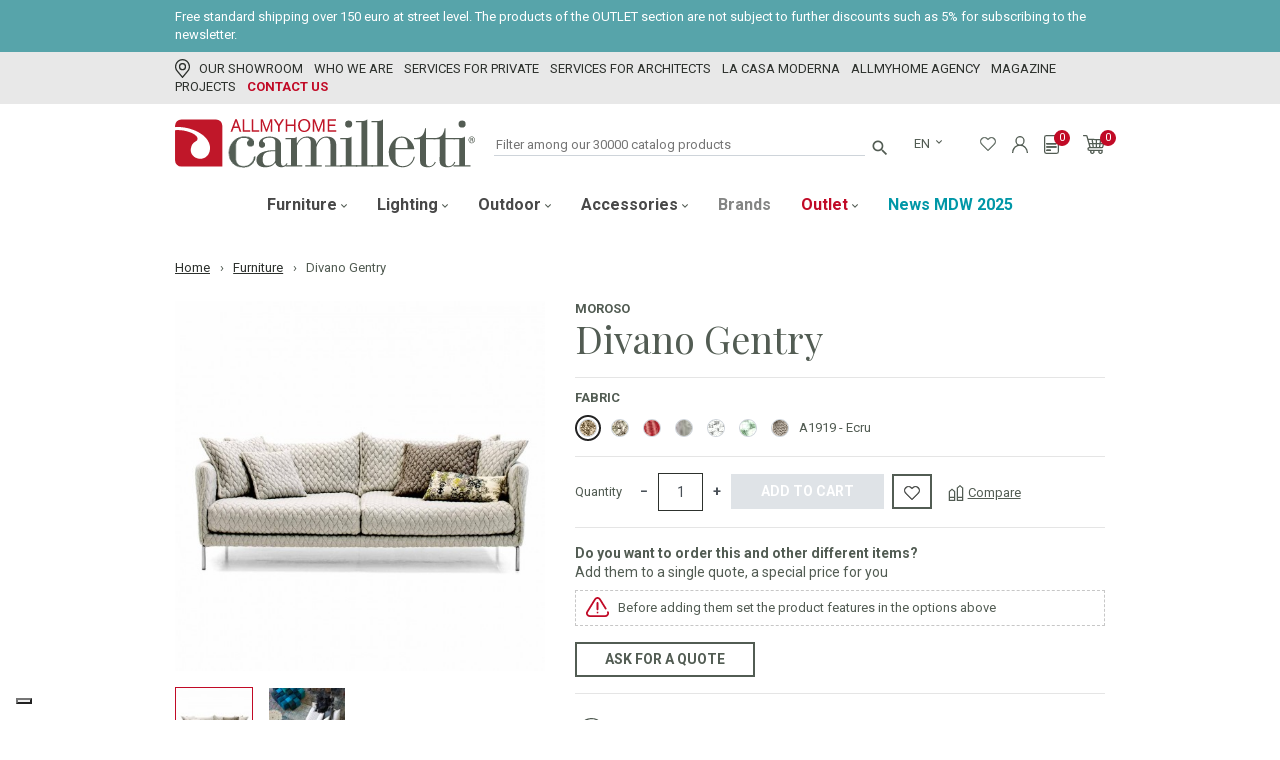

--- FILE ---
content_type: text/html; charset=utf-8
request_url: https://www.allmyhome.com/en/furniture/divano-gentry-277.html
body_size: 49835
content:
<!doctype html>
<html lang="en">

  <head>
    
      
  <link rel="preconnect" href="//fonts.gstatic.com/" crossorigin>
<link rel="preconnect" href="//ajax.googleapis.com" crossorigin>
<script type="text/javascript">
    WebFontConfig = {
        google: { families: [ 'Playfair+Display:400', 'Roboto:400,700' ] }
    };
    (function() {
        var wf = document.createElement('script');
        wf.src = 'https://ajax.googleapis.com/ajax/libs/webfont/1/webfont.js';
        wf.type = 'text/javascript';
        wf.async = 'true';
        var s = document.getElementsByTagName('script')[0];
        s.parentNode.insertBefore(wf, s);
    })(); </script>


  <meta charset="utf-8">


  <meta http-equiv="x-ua-compatible" content="ie=edge">



  <link rel="canonical" href="https://www.allmyhome.com/en/furniture/divano-gentry-277.html">

  <title>Divano Gentry</title>
  
  
  <meta name="description" content="">
  <meta name="keywords" content="">
  <meta name="referrer" content="unsafe-url">
        
    
                    <link rel="alternate" href="https://www.allmyhome.com/it/arredamento/divano-gentry-277.html" hreflang="it-IT">
              <link rel="alternate" href="https://www.allmyhome.com/fr/mobilier/moroso-canape-gentry-277.html" hreflang="fr-FR">
              <link rel="alternate" href="https://www.allmyhome.com/en/furniture/divano-gentry-277.html" hreflang="en-US">
              
  
        
    <!-- Google Tag Manager -->
    <script>(function(w,d,s,l,i){w[l]=w[l]||[];
        w[l].push({'gtm.start': new Date().getTime(),event:'gtm.js'});
        var f=d.getElementsByTagName(s)[0], j=d.createElement(s),dl=l!='dataLayer'?'&l='+l:'';
        j.async=true;
        j.src='https://www.googletagmanager.com/gtm.js?id='+i+dl;
        f.parentNode.insertBefore(j,f);
    })(window,document,'script','dataLayer','GTM-MML9FQH');</script>
    <!-- End Google Tag Manager -->
    
  
  <meta  content="Divano Gentry"/>
<meta  content=""/>
<meta  content="website"/>
<meta  content="https://www.allmyhome.com/en/furniture/divano-gentry-277.html"/>
<meta  content="Camilletti Allmyhome"/>

  <meta  content="product"/>
            <meta  content="https://www.allmyhome.com/15689-large_default/divano-gentry.jpg"/>
          <meta  content="https://www.allmyhome.com/15690-large_default/divano-gentry.jpg"/>
        <meta  content="800"/>
    <meta  content="800"/>

          <meta  content="Moroso" />
    <meta  content="out of stock" />



    


  


    <meta name="viewport" content="width=device-width, initial-scale=1.0, maximum-scale=2.0, user-scalable=yes" />



  <link rel="icon" type="image/vnd.microsoft.icon" href="https://www.allmyhome.com/img/favicon.ico?1623231182">
  <link rel="shortcut icon" type="image/x-icon" href="https://www.allmyhome.com/img/favicon.ico?1623231182">
  <link rel="apple-touch-icon" sizes="57x57" href="https://www.allmyhome.com/themes/camilletti/assets/img/favicons/apple-icon-57x57.png">
  <link rel="apple-touch-icon" sizes="60x60" href="https://www.allmyhome.com/themes/camilletti/assets/img/favicons/apple-icon-60x60.png">
  <link rel="apple-touch-icon" sizes="72x72" href="https://www.allmyhome.com/themes/camilletti/assets/img/favicons/apple-icon-72x72.png">
  <link rel="apple-touch-icon" sizes="76x76" href="https://www.allmyhome.com/themes/camilletti/assets/img/favicons/apple-icon-76x76.png">
  <link rel="apple-touch-icon" sizes="114x114" href="https://www.allmyhome.com/themes/camilletti/assets/img/favicons/apple-icon-114x114.png">
  <link rel="apple-touch-icon" sizes="120x120" href="https://www.allmyhome.com/themes/camilletti/assets/img/favicons/apple-icon-120x120.png">
  <link rel="apple-touch-icon" sizes="144x144" href="https://www.allmyhome.com/themes/camilletti/assets/img/favicons/apple-icon-144x144.png">
  <link rel="apple-touch-icon" sizes="152x152" href="https://www.allmyhome.com/themes/camilletti/assets/img/favicons/apple-icon-152x152.png">
  <link rel="apple-touch-icon" sizes="180x180" href="https://www.allmyhome.com/themes/camilletti/assets/img/favicons/apple-icon-180x180.png">
  <link rel="icon" type="image/png" sizes="192x192"  href="https://www.allmyhome.com/themes/camilletti/assets/img/favicons/android-icon-192x192.png">
  <link rel="icon" type="image/png" sizes="32x32" href="https://www.allmyhome.com/themes/camilletti/assets/img/favicons/favicon-32x32.png">
  <link rel="icon" type="image/png" sizes="96x96" href="https://www.allmyhome.com/themes/camilletti/assets/img/favicons/favicon-96x96.png">
  <link rel="icon" type="image/png" sizes="16x16" href="https://www.allmyhome.com/themes/camilletti/assets/img/favicons/favicon-16x16.png">
  <link rel="manifest" href="https://www.allmyhome.com/themes/camilletti/assets/img/favicons/manifest.json">
  <meta name="msapplication-TileColor" content="#ffffff">
  <meta name="msapplication-TileImage" content="https://www.allmyhome.com/themes/camilletti/assets/img/favicons/ms-icon-144x144.png">
  <meta name="theme-color" content="#ffffff">



    <link rel="stylesheet" href="https://www.allmyhome.com/themes/camilletti/assets/cache/theme-05fcc4283.css" type="text/css" media="all">



  

  <script type="text/javascript">
        var ASPath = "\/modules\/pm_advancedsearch4\/";
        var ASSearchUrl = "https:\/\/www.allmyhome.com\/en\/module\/pm_advancedsearch4\/advancedsearch4";
        var AdvancedEmailGuardData = {"meta":{"isGDPREnabled":true,"isLegacyOPCEnabled":false,"isLegacyMAModuleEnabled":false,"validationError":null},"settings":{"recaptcha":{"type":"v2_cbx","key":"6LdnrqkaAAAAAP-vNs3DNcgk65eCNTJ_xN6KI-eQ","forms":{"contact_us":{"size":"normal","align":"center","offset":3},"register":{"size":"normal","align":"center","offset":1},"reset_password":{"size":"normal","align":"center","offset":1}},"language":"shop","theme":"light","position":"bottomleft","hidden":false,"deferred":false}},"context":{"ps":{"v17":true,"v17pc":true,"v17ch":true,"v16":false,"v161":false,"v15":false},"languageCode":"en","pageName":"product"},"trans":{"genericError":"An error occurred, please try again."}};
        var as4_orderBySalesAsc = "Sales: Lower first";
        var as4_orderBySalesDesc = "Sales: Highest first";
        var cdpcpAjaxErrorMsg = "There was a problem when updating your product comparison list. Please try again in a moment or try refreshing the page.";
        var cdpcpButton = "<button\n\ttype=\"button\"\n\tclass=\"cdpcp-compare-btn cdpcp-compare-btn--no-js\" aria-label=\"Compare\"\n>\n\t<svg class=\"cdpcp-icon-loading cdpcp-compare-btn__icon cdpcp-compare-btn__icon--loading\">\n\t\t<use xlink:href=\"#cdpcp-icon-loading\"><\/use>\n\t<\/svg>\n\n\t<svg xmlns=\"http:\/\/www.w3.org\/2000\/svg\" width=\"15.542\" height=\"17.208\" viewBox=\"0 0 15.542 17.208\" class=\"cdpcp-icon-add cdpcp-compare-btn__icon cdpcp-compare-btn__icon--add\"><g transform=\"translate(-37.2 -14.8)\"><path d=\"M44.141,121.995,40.671,119.1,37.2,121.995v10.511h6.945V121.995ZM42.9,131.262H38.44V129.18H42.9Zm0-3.329H38.44v-5.359l2.228-1.859,2.228,1.859v5.359Z\" transform=\"translate(0 -100.498)\" fill=\"#525c53\"\/><path d=\"M279.945,17.695,276.474,14.8,273,17.695V32h6.945ZM278.7,30.765h-4.459V28.683H278.7Zm0-3.329h-4.459V18.278l2.228-1.859,2.228,1.859v9.158Z\" transform=\"translate(-227.203)\" fill=\"#525c53\"\/><\/g><\/svg>\n\n\t<svg xmlns=\"http:\/\/www.w3.org\/2000\/svg\" width=\"15.542\" height=\"17.208\" viewBox=\"0 0 15.542 17.208\" class=\"cdpcp-icon-remove cdpcp-compare-btn__icon cdpcp-compare-btn__icon--remove\"><g transform=\"translate(-37.2 -14.8)\"><path d=\"M44.141,121.995,40.671,119.1,37.2,121.995v10.511h6.945V121.995ZM42.9,131.262H38.44V129.18H42.9Zm0-3.329H38.44v-5.359l2.228-1.859,2.228,1.859v5.359Z\" transform=\"translate(0 -100.498)\" fill=\"#c10a26\"\/><path d=\"M279.945,17.695,276.474,14.8,273,17.695V32h6.945ZM278.7,30.765h-4.459V28.683H278.7Zm0-3.329h-4.459V18.278l2.228-1.859,2.228,1.859v9.158Z\" transform=\"translate(-227.203)\" fill=\"#c10a26\"\/><\/g><\/svg>\n\n\t\t<\/button>\n";
        var cdpcpConfig = {"highlightBkg":"rgb(255, 255, 173)","highlightText":"rgb(33, 33, 33)","highlightType":"0","hoverOutlineColor":"rgb(33, 33, 33)","hoverOutlineEnabled":false,"listsButtonPosition":"above","listsButtonSelector":".js-product-miniature .js-compare-wrapper","popupCompareEnabled":false,"preDefinedStyle":"custom","showAddToCartButton":"0","showAvailability":false,"showColorSwatches":false,"showCondition":false,"showDescription":false,"showManufacturer":true,"showPrice":false,"showProductPageButton":true,"showQuickView":false,"showStickyFooterQuickView":false,"showReviews":false,"showSupplier":false,"slideOutBkgColor":"rgb(255, 255, 255)","slideOutButtonBkgColor":"rgb(255, 255, 255)","slideOutButtonBorderColor":"rgb(221, 221, 221)","slideOutButtonTextColor":"rgb(33, 33, 33)","slideOutTextColor":"rgb(33, 33, 33)","stickyBkgColor":"rgb(255, 255, 255)","stickyBorderColor":"rgb(221, 221, 221)","stickyDotColor":"rgb(33, 33, 33)","stickyFooterEnabled":true};
        var cdpcpErrorTitle = "Error";
        var cdpcpNumCompareProducts = 0;
        var cdpcpProductIds = [];
        var cdpcpToken = "7b1a49e377d351793446a4ff9ce49751";
        var ceFrontendConfig = {"isEditMode":"","stretchedSectionContainer":"","is_rtl":false};
        var jolisearch = {"amb_joli_search_action":"https:\/\/www.allmyhome.com\/en\/module\/ambjolisearch\/jolisearch","amb_joli_search_link":"https:\/\/www.allmyhome.com\/en\/module\/ambjolisearch\/jolisearch","amb_joli_search_controller":"jolisearch","blocksearch_type":"top","show_cat_desc":0,"ga_acc":0,"id_lang":3,"url_rewriting":1,"use_autocomplete":2,"minwordlen":2,"l_products":"Products","l_manufacturers":"Manufacturers","l_categories":"Categories","l_no_results_found":"No results found","l_more_results":"More results \u00bb","ENT_QUOTES":3,"search_ssl":true,"self":"\/home\/allmyhome\/public_html\/modules\/ambjolisearch","position":{"my":"left top","at":"left bottom","collision":"flipfit none"},"classes":"ps17","display_manufacturer":"","display_category":"1"};
        var minqcConditionsUrl = "https:\/\/www.allmyhome.com\/en\/index.php?controller=cart&ajax=1&getMinqcConditions=1";
        var pixel_fc = "https:\/\/www.allmyhome.com\/en\/module\/pspixel\/FrontAjaxPixel";
        var prestashop = {"cart":{"products":[],"totals":{"total":{"type":"total","label":"Total","amount":0,"value":"\u20ac0.00"},"total_including_tax":{"type":"total","label":"Total (tax incl.)","amount":0,"value":"\u20ac0.00"},"total_excluding_tax":{"type":"total","label":"Total (tax excl.)","amount":0,"value":"\u20ac0.00"}},"subtotals":{"products":{"type":"products","label":"Subtotal","amount":0,"value":"\u20ac0.00"},"discounts":null,"shipping":{"type":"shipping","label":"Shipping","amount":0,"value":""},"tax":{"type":"tax","label":"Included taxes","amount":0,"value":"\u20ac0.00"}},"products_count":0,"summary_string":"0 items","vouchers":{"allowed":1,"added":[]},"discounts":[],"minimalPurchase":0,"minimalPurchaseRequired":""},"currency":{"name":"Euro","iso_code":"EUR","iso_code_num":"978","sign":"\u20ac"},"customer":{"lastname":null,"firstname":null,"email":null,"birthday":null,"newsletter":null,"newsletter_date_add":null,"optin":null,"website":null,"company":null,"siret":null,"ape":null,"is_logged":false,"gender":{"type":null,"name":null},"addresses":[]},"language":{"name":"English","iso_code":"en","locale":"en-US","language_code":"en-US","is_rtl":"0","date_format_lite":"Y-m-d","date_format_full":"Y-m-d H:i:s","id":3},"page":{"title":"","canonical":null,"meta":{"title":"Divano Gentry","description":"","keywords":null,"robots":"index"},"page_name":"product","body_classes":{"lang-en":true,"lang-rtl":false,"country-IT":true,"currency-EUR":true,"layout-full-width":true,"page-product":true,"tax-display-enabled":true,"product-id-277":true,"product-Divano Gentry":true,"product-id-category-269":true,"product-id-manufacturer-42":true,"product-id-supplier-0":true},"admin_notifications":[]},"shop":{"name":"Camilletti Allmyhome","logo":"https:\/\/www.allmyhome.com\/img\/arredamenti-camilletti-logo-1618309608.jpg","stores_icon":"https:\/\/www.allmyhome.com\/img\/logo_stores.png","favicon":"https:\/\/www.allmyhome.com\/img\/favicon.ico"},"urls":{"base_url":"https:\/\/www.allmyhome.com\/","current_url":"https:\/\/www.allmyhome.com\/en\/furniture\/divano-gentry-277.html","shop_domain_url":"https:\/\/www.allmyhome.com","img_ps_url":"https:\/\/www.allmyhome.com\/img\/","img_cat_url":"https:\/\/www.allmyhome.com\/img\/c\/","img_lang_url":"https:\/\/www.allmyhome.com\/img\/l\/","img_prod_url":"https:\/\/www.allmyhome.com\/img\/p\/","img_manu_url":"https:\/\/www.allmyhome.com\/img\/m\/","img_sup_url":"https:\/\/www.allmyhome.com\/img\/su\/","img_ship_url":"https:\/\/www.allmyhome.com\/img\/s\/","img_store_url":"https:\/\/www.allmyhome.com\/img\/st\/","img_col_url":"https:\/\/www.allmyhome.com\/img\/co\/","img_url":"https:\/\/www.allmyhome.com\/themes\/camilletti\/assets\/img\/","css_url":"https:\/\/www.allmyhome.com\/themes\/camilletti\/assets\/css\/","js_url":"https:\/\/www.allmyhome.com\/themes\/camilletti\/assets\/js\/","pic_url":"https:\/\/www.allmyhome.com\/upload\/","pages":{"address":"https:\/\/www.allmyhome.com\/en\/index.php?controller=address","addresses":"https:\/\/www.allmyhome.com\/en\/index.php?controller=addresses","authentication":"https:\/\/www.allmyhome.com\/en\/login","cart":"https:\/\/www.allmyhome.com\/en\/index.php?controller=cart","category":"https:\/\/www.allmyhome.com\/en\/index.php?controller=category","cms":"https:\/\/www.allmyhome.com\/en\/index.php?controller=cms","contact":"https:\/\/www.allmyhome.com\/en\/contact-us","discount":"https:\/\/www.allmyhome.com\/en\/index.php?controller=discount","guest_tracking":"https:\/\/www.allmyhome.com\/en\/index.php?controller=guest-tracking","history":"https:\/\/www.allmyhome.com\/en\/index.php?controller=history","identity":"https:\/\/www.allmyhome.com\/en\/index.php?controller=identity","index":"https:\/\/www.allmyhome.com\/en\/","my_account":"https:\/\/www.allmyhome.com\/en\/account","order_confirmation":"https:\/\/www.allmyhome.com\/en\/index.php?controller=order-confirmation","order_detail":"https:\/\/www.allmyhome.com\/en\/index.php?controller=order-detail","order_follow":"https:\/\/www.allmyhome.com\/en\/index.php?controller=order-follow","order":"https:\/\/www.allmyhome.com\/en\/index.php?controller=order","order_return":"https:\/\/www.allmyhome.com\/en\/index.php?controller=order-return","order_slip":"https:\/\/www.allmyhome.com\/en\/index.php?controller=order-slip","pagenotfound":"https:\/\/www.allmyhome.com\/en\/index.php?controller=pagenotfound","password":"https:\/\/www.allmyhome.com\/en\/index.php?controller=password","pdf_invoice":"https:\/\/www.allmyhome.com\/en\/index.php?controller=pdf-invoice","pdf_order_return":"https:\/\/www.allmyhome.com\/en\/index.php?controller=pdf-order-return","pdf_order_slip":"https:\/\/www.allmyhome.com\/en\/index.php?controller=pdf-order-slip","prices_drop":"https:\/\/www.allmyhome.com\/en\/index.php?controller=prices-drop","product":"https:\/\/www.allmyhome.com\/en\/index.php?controller=product","search":"https:\/\/www.allmyhome.com\/en\/index.php?controller=search","sitemap":"https:\/\/www.allmyhome.com\/en\/sitemap","stores":"https:\/\/www.allmyhome.com\/en\/index.php?controller=stores","supplier":"https:\/\/www.allmyhome.com\/en\/index.php?controller=supplier","register":"https:\/\/www.allmyhome.com\/en\/login?create_account=1","order_login":"https:\/\/www.allmyhome.com\/en\/index.php?controller=order&login=1"},"alternative_langs":{"it-IT":"https:\/\/www.allmyhome.com\/it\/arredamento\/divano-gentry-277.html","fr-FR":"https:\/\/www.allmyhome.com\/fr\/mobilier\/moroso-canape-gentry-277.html","en-US":"https:\/\/www.allmyhome.com\/en\/furniture\/divano-gentry-277.html"},"theme_assets":"\/themes\/camilletti\/assets\/","actions":{"logout":"https:\/\/www.allmyhome.com\/en\/?mylogout="},"no_picture_image":{"bySize":{"small_default":{"url":"https:\/\/www.allmyhome.com\/img\/p\/en-default-small_default.jpg","width":98,"height":98},"cart_default":{"url":"https:\/\/www.allmyhome.com\/img\/p\/en-default-cart_default.jpg","width":125,"height":125},"pdt_180":{"url":"https:\/\/www.allmyhome.com\/img\/p\/en-default-pdt_180.jpg","width":180,"height":180},"home_default":{"url":"https:\/\/www.allmyhome.com\/img\/p\/en-default-home_default.jpg","width":285,"height":285},"pdt_300":{"url":"https:\/\/www.allmyhome.com\/img\/p\/en-default-pdt_300.jpg","width":300,"height":300},"pdt_360":{"url":"https:\/\/www.allmyhome.com\/img\/p\/en-default-pdt_360.jpg","width":360,"height":360},"medium_default":{"url":"https:\/\/www.allmyhome.com\/img\/p\/en-default-medium_default.jpg","width":452,"height":452},"pdt_540":{"url":"https:\/\/www.allmyhome.com\/img\/p\/en-default-pdt_540.jpg","width":540,"height":540},"large_default":{"url":"https:\/\/www.allmyhome.com\/img\/p\/en-default-large_default.jpg","width":800,"height":800}},"small":{"url":"https:\/\/www.allmyhome.com\/img\/p\/en-default-small_default.jpg","width":98,"height":98},"medium":{"url":"https:\/\/www.allmyhome.com\/img\/p\/en-default-pdt_300.jpg","width":300,"height":300},"large":{"url":"https:\/\/www.allmyhome.com\/img\/p\/en-default-large_default.jpg","width":800,"height":800},"legend":""}},"configuration":{"display_taxes_label":true,"display_prices_tax_incl":true,"is_catalog":false,"show_prices":true,"opt_in":{"partner":false},"quantity_discount":{"type":"discount","label":"Unit discount"},"voucher_enabled":1,"return_enabled":1},"field_required":[],"breadcrumb":{"links":[{"title":"Home","url":"https:\/\/www.allmyhome.com\/en\/"},{"title":"Furniture","url":"https:\/\/www.allmyhome.com\/en\/furniture\/"},{"title":"Divano Gentry","url":"https:\/\/www.allmyhome.com\/en\/furniture\/divano-gentry-277.html"}],"count":3},"link":{"protocol_link":"https:\/\/","protocol_content":"https:\/\/"},"time":1769553873,"static_token":"330d34153a3ae432130e1df30661375a","token":"597c7a61fdde8733b6575cfab9381dd7","debug":false};
        var prestashopFacebookAjaxController = "https:\/\/www.allmyhome.com\/en\/module\/ps_facebook\/Ajax";
        var psemailsubscription_subscription = "https:\/\/www.allmyhome.com\/en\/module\/ps_emailsubscription\/subscription";
        var privacyPreference = "Privacy preferences"; 
  </script>

<script async src="https://cdn.eye-able.com/configs/www.allmyhome.com.js"></script>
<script async src="https://cdn.eye-able.com/public/js/eyeAble.js"></script>
  <script type="text/javascript">
      var lReadMore = "Read more";
      var lClose = "Close";
      var lShow = "Show";
      var lHide = "Hide";
  </script>



      <style>
        .seosa_label_hint_19 {
            display: none;
            position: absolute;
            background: #000000;
            color: white;
            border-radius: 3px;
                            top: 0;
                          left: -10px;
                margin-left: -150px;
                                z-index: 1000;
            opacity: 1;
            width: 150px;
            padding: 5px;
        }
        .seosa_label_hint_19:after {
            border-bottom: solid transparent 7px;
            border-top: solid transparent 7px;
                    border-left: solid #000000 10px;
                    top: 10%;
            content: " ";
            height: 0;
                    left: 100%;
                      position: absolute;
            width: 0;
        }
    </style>
    <style>
        .seosa_label_hint_21 {
            display: none;
            position: absolute;
            background: #000000;
            color: white;
            border-radius: 3px;
                            top: 0;
                          left: -10px;
                margin-left: -150px;
                                z-index: 1000;
            opacity: 0.16;
            width: 150px;
            padding: 5px;
        }
        .seosa_label_hint_21:after {
            border-bottom: solid transparent 7px;
            border-top: solid transparent 7px;
                    border-left: solid #000000 10px;
                    top: 10%;
            content: " ";
            height: 0;
                    left: 100%;
                      position: absolute;
            width: 0;
        }
    </style>
    <style>
        .seosa_label_hint_22 {
            display: none;
            position: absolute;
            background: #000000;
            color: white;
            border-radius: 3px;
                            top: 0;
                          left: -10px;
                margin-left: -150px;
                                z-index: 1000;
            opacity: 1;
            width: 150px;
            padding: 5px;
        }
        .seosa_label_hint_22:after {
            border-bottom: solid transparent 7px;
            border-top: solid transparent 7px;
                    border-left: solid #000000 10px;
                    top: 10%;
            content: " ";
            height: 0;
                    left: 100%;
                      position: absolute;
            width: 0;
        }
    </style>
    <style>
        .seosa_label_hint_23 {
            display: none;
            position: absolute;
            background: #000000;
            color: white;
            border-radius: 3px;
                            top: 0;
                          left: -10px;
                margin-left: -150px;
                                z-index: 1000;
            opacity: 1;
            width: 150px;
            padding: 5px;
        }
        .seosa_label_hint_23:after {
            border-bottom: solid transparent 7px;
            border-top: solid transparent 7px;
                    border-left: solid #000000 10px;
                    top: 10%;
            content: " ";
            height: 0;
                    left: 100%;
                      position: absolute;
            width: 0;
        }
    </style>
    <style>
        .seosa_label_hint_24 {
            display: none;
            position: absolute;
            background: #000000;
            color: white;
            border-radius: 3px;
                            top: 0;
                          left: -10px;
                margin-left: -150px;
                                z-index: 1000;
            opacity: 1;
            width: 150px;
            padding: 5px;
        }
        .seosa_label_hint_24:after {
            border-bottom: solid transparent 7px;
            border-top: solid transparent 7px;
                    border-left: solid #000000 10px;
                    top: 10%;
            content: " ";
            height: 0;
                    left: 100%;
                      position: absolute;
            width: 0;
        }
    </style>
    <style>
        .seosa_label_hint_25 {
            display: none;
            position: absolute;
            background: #000000;
            color: white;
            border-radius: 3px;
                            top: 80px;
                        z-index: 1000;
            opacity: 1;
            width: 150px;
            padding: 5px;
        }
        .seosa_label_hint_25:after {
            border-bottom: solid transparent 7px;
            border-top: solid transparent 7px;
                  top: 10%;
            content: " ";
            height: 0;
                    position: absolute;
            width: 0;
        }
    </style>
    <style>
        .seosa_label_hint_26 {
            display: none;
            position: absolute;
            background: #bafeff;
            color: #bafbff;
            border-radius: 3px;
                            top: 0;
                          left: -10px;
                margin-left: -150px;
                                z-index: 1000;
            opacity: 1;
            width: 150px;
            padding: 5px;
        }
        .seosa_label_hint_26:after {
            border-bottom: solid transparent 7px;
            border-top: solid transparent 7px;
                    border-left: solid #bafeff 10px;
                    top: 10%;
            content: " ";
            height: 0;
                    left: 100%;
                      position: absolute;
            width: 0;
        }
    </style>
    <style>
        .seosa_label_hint_27 {
            display: none;
            position: absolute;
            background: #008092;
            color: white;
            border-radius: 3px;
                            top: 0;
                          left: -10px;
                margin-left: -150px;
                                z-index: 1000;
            opacity: 1;
            width: 150px;
            padding: 5px;
        }
        .seosa_label_hint_27:after {
            border-bottom: solid transparent 7px;
            border-top: solid transparent 7px;
                    border-left: solid #008092 10px;
                    top: 10%;
            content: " ";
            height: 0;
                    left: 100%;
                      position: absolute;
            width: 0;
        }
    </style>
	<script type="text/javascript" src="/modules/facebookpsconnect/views/js/jquery-1.11.0.min.js"></script>
	<script type="text/javascript" src="/modules/facebookpsconnect/views/js/module.js"></script>

<script type="text/javascript">
	// instantiate object
	var fbpsc = fbpsc || new FpcModule('fbpsc');
	// get errors translation
		fbpsc.msgs = {"id":"You have not filled in the application ID","secret":"You have not filled in the application Secret","htmlElement":"You have not filled in the HTML element","positionName":"You have not filled in the name field","padding":"You have not filled in the padding or this isn't an INTEGER","margin":"You have not filled in the margin or this isn't an INTEGER","callback":"You have not filled in the application redirect URL","scope":"You have not filled in the scope of App permissions","developerKey":"You have not filled in the developer Key","socialEmail":"You have not indicated your e-mail","delete":"Delete","prefixCode":"You have to set the code prefix","voucherAmount":"You have to set the voucher amount","voucherPercent":"You have to set the discount percentage of the voucher","apiType":"You have to select a connection method","defaultText":"You have to fill in the default text"};
	
	
	// set URL of admin img
	fbpsc.sImgUrl = '/modules/facebookpsconnect/views/img/';

	// set URL of admin img
	fbpsc.sAdminImgUrl = '/img/admin/';

	// set URL of module's web service
		fbpsc.sWebService = '/modules/facebookpsconnect/ws-facebookpsconnect.php';
	fbpsc.sShortCodeUrl = 'https://www.allmyhome.com/en/module/facebookpsconnect/shortcode';
	

</script>
<script type="text/javascript">
    var show_warning_info = "";
    var show_warning_text = "You haven't insert Electronic Invoice Fields (PEC/SDI code) for One or more saved address. Edit your Addresses abd insert theese data in order to be able to receive the order's Electronic Invoice.";
    var errorDni = "The dni field is not valid";
    var errorVat = "The vat number field is not valid";
    var sdiError = "The SDI code field is not valid (7 alphanumeric chatacters)";
    var sdiErrorPA = "The SDI code field is not valid (6 alphanumeric chatacters)"
</script><style>
			.cdpcp__menu,
		.cdpcp__items-wrapper {
			background-color: rgb(255, 255, 255) !important;
			border-color: rgb(221, 221, 221) !important;
		}

		.cdpcp-menu__button {
			color: rgb(33, 33, 33) !important;
		}

		.cdpcp__slideout {
			background-color: rgb(255, 255, 255) !important;
			color: rgb(33, 33, 33) !important;
		}
		
	
	
	</style>

			<script type="text/javascript" src="/modules/ganalyticspro/views/js/jquery-1.11.0.min.js"></script>
		<script type="text/javascript" src="/modules/ganalyticspro/views/js/bt_ganalyticspro.js"></script>
	
	
	<script type="text/javascript">
		// Google analytics Pro - BEGIN init GA object
		// jQuery(document).ready(function(){
			(function(i,s,o,g,r,a,m){
			i['GoogleAnalyticsObject']=r;
			i[r]=i[r]||function(){
				(i[r].q=i[r].q||[]).push(arguments)
			}, i[r].l=1*new Date();
			a=s.createElement(o), m=s.getElementsByTagName(o)[0];
			a.async=1;
			a.src=g;
			m.parentNode.insertBefore(a,m)
		})(window,document,'script','//www.google-analytics.com/analytics.js','ga');

			var BTGA = new BT_GAnalyticsPro();

			BTGA.msgs = {"1":"The module could not retrieve the link detected by the clicked html tag","2":"The module could not find the product ID, please refer to the module's prerequisites about the data-product-id included in your template files"};
			BTGA.sWebService = '/modules/ganalyticspro/ws-ganalyticspro.php';

			ga('create',  'UA-67359647-1', 'auto');
ga('require', 'ec');
ga('set', '&cu', 'EUR');


					ga('set', 'anonymizeIp', true);
		ga('send', 'pageview');
		// });
		// Google analytics Pro - END init GA object
	</script>
	
<script type="text/javascript">
    
    // Measure a view of product details. This example assumes the detail view occurs on pageload,
    // and also tracks a standard pageview of the details page.
    if (typeof (dataLayer) === 'undefined')
    var dataLayer = [];
    dataLayer.push({
        'event': 'view_item',
        'ecommerce': {
            'items': {
                'products': [{
                    'item_name': 'Divano Gentry',         // Name or ID is required.
                    'item_id': '1277',
                    'price': '5589.43',
                    'item_brand': 'Moroso',
                    'item_category': 'Furniture',
                                        'item.item_category2': 'Sofas',
                                        'item.item_category3': 'Divani 2 Posti',
                                        'item_list_name': 'Furniture',
                    'item_list_id': '269',
                    'quantity': '1'
                }]
            }
        }
    });
    
</script><script type="text/javascript">
var _iub = _iub || [];
_iub.csConfiguration = {"askConsentAtCookiePolicyUpdate":true,"cookiePolicyInOtherWindow":true,"countryDetection":true,"enableLgpd":true,"enableUspr":true,"floatingPreferencesButtonDisplay":"bottom-left","lgpdAppliesGlobally":false,"perPurposeConsent":true,"reloadOnConsent":true,"siteId":1166474,"whitelabel":false,"cookiePolicyId":60061716,"lang":"en", "banner":{ "acceptButtonColor":"#c10a26","acceptButtonDisplay":true,"closeButtonRejects":true,"customizeButtonDisplay":true,"explicitWithdrawal":true,"listPurposes":true,"position":"bottom","rejectButtonDisplay":true,"showPurposesToggles":true }};
</script>
<script type="text/javascript" src="//cs.iubenda.com/sync/1166474.js"></script>
<script type="text/javascript" src="//cdn.iubenda.com/cs/gpp/stub.js"></script>
<script type="text/javascript" src="//cdn.iubenda.com/cs/iubenda_cs.js" charset="UTF-8" async></script>
			<script type='text/javascript'>
				var iCallback = function(){};

				if('callback' in _iub.csConfiguration) {
					if('onConsentGiven' in _iub.csConfiguration.callback) iCallback = _iub.csConfiguration.callback.onConsentGiven;

					_iub.csConfiguration.callback.onConsentGiven = function() {
						iCallback();

						jQuery('noscript._no_script_iub').each(function (a, b) { var el = jQuery(b); el.after(el.html()); });
					};
				};
			</script><script src="https://cdn.brevo.com/js/sdk-loader.js" async></script>
<script>
    window.Brevo = window.Brevo || [];
    Brevo.push([
        "init",
        {
            client_key: "ndj2aorcdquf7jaom3cbosuk",
            email_id: "",
        },
    ]);
</script>

<script type="text/javascript">
    var quotesCartEmpty  = "Your quotes cart is empty";
    var quotesCart  = "https://www.allmyhome.com/en/module/askforaquotepro/QuotesCart";
    var catalogMode  = "0";
    var mainCmsPage  = "3";
    var messagingEnabled  = "1";
    var minQuantityProduct  = "0";
    var confirmReplaceAttachment = "Are you sure want replace currect file ?";
    var attachmentLinkName = "Attachment";
    var ga_enabled = 0;
    var MINIMAL_QUOTE_TOTAL_AMOUNT = 0;
</script>

<script>
    var baseDir = 'https://www.allmyhome.com/';    
    var isLogged = '';
    var single_mode = '1';
    var added_to_wishlist = 'The product was successfully added to your wishlist.'
    var added_to_wishlist_btn = 'Added to wishlist'
    var static_token = '330d34153a3ae432130e1df30661375a';
    var advansedwishlist_ajax_controller_url = 'https://www.allmyhome.com/en/module/advansedwishlist/ajax';
    var idDefaultWishlist = '0';
        var wishlist_btn_icon = '<i class="material-icons">favorite</i>';
    var ps_ws_version = 'advansedwishlistis17';
    </script>    

	<meta data-module="adp-microdatos-opengraph-begin_p17v9992.2.14" />
	<meta property="og:url" content="https://www.allmyhome.com/en/furniture/divano-gentry-277.html" />

	<meta property="og:title" content="Divano Gentry" />
	<meta property="og:site_name" content="Camilletti Allmyhome" />
	<meta property="og:locale" content="en_US" />
			<meta property="og:locale:alternate" content="it_IT" />
				<meta property="og:locale:alternate" content="fr_FR" />
		
	<meta property="og:type" content="product" />

		
		<meta property="product:retailer_item_id" content="277"/>
	
			<meta property="og:image" content="https://www.allmyhome.com/15689-large_default/divano-gentry.jpg"/>
		<meta property="og:image:type" content="image/jpeg"/>
		<meta property="og:image:width" content="800"/>
		<meta property="og:image:height" content="800"/>
		<meta property="og:image:alt" content="Divano Gentry"/>
	
	
	      	<meta property="product:brand" content="Moroso" />
 	
 			<meta property="product:condition" content="new" />
	
						
	
	
<!-- TwitterCard -->
<meta name="twitter:card" content="summary_large_image">

	<meta name="twitter:title" content="Divano Gentry">



			<meta property="twitter:image" content="https://www.allmyhome.com/15689-large_default/divano-gentry.jpg"/>
		<meta property="twitter:image:alt" content="Divano Gentry"/>
	


<meta name="twitter:site" content="Camilletti Allmyhome">

<meta name="twitter:creator" content="Camilletti Allmyhome">

<meta name="twitter:domain" content="https://www.allmyhome.com/en/furniture/divano-gentry-277.html">
	
	<meta data-module="adp-microdatos-opengraph-end_p17v9992.2.14" />

<meta data-module="adp-microdatos-jsonld-begin_p17v9992.2.14" />

<!-- Microdatos Organization -->
	
<script type="application/ld+json">
{
    "@context": "http://schema.org",
    "@type" : "Organization",
    "name" : "Camilletti Allmyhome",
    "url" : "https://www.allmyhome.com/",
    "logo" : [
    	{

    	"@type" : "ImageObject",
    	"url" : "https://www.allmyhome.com/img/arredamenti-camilletti-logo-1618309608.jpg"
    	}
    ],
    "email" : "info@arredamenticamilletti.it"
			,"address": {
	    "@type": "PostalAddress",
	    "addressLocality": "Sassoferrato",
	    "postalCode": "60041",
	    "streetAddress": "Via Crocifisso, 41\/a",
	    "addressRegion": "Ancona",
	    "addressCountry": "IT"
	}
		}
</script>


<!-- Microdatos Webpage -->
	
<script type="application/ld+json">
{
    "@context": "http://schema.org",
    "@type" : "WebPage",
    "isPartOf": [{
        "@type":"WebSite",
        "url":  "https://www.allmyhome.com/en/",
        "name": "Camilletti Allmyhome"
    }],
    "name": "Divano Gentry",
    "url": "https://www.allmyhome.com/en/furniture/divano-gentry-277.html"
}
</script>



<!-- Microdatos Breadcrumb -->
	<script type="application/ld+json">
    {
        "itemListElement": [
            {
                "item": "https://www.allmyhome.com/en/",
                "name": "Home",
                "position": 1,
                "@type": "ListItem"
            }, 
            {
                "item": "https://www.allmyhome.com/en/furniture/",
                "name": "Furniture",
                "position": 2,
                "@type": "ListItem"
            } 
        ],
        "@context": "https://schema.org/",
        "@type": "BreadcrumbList"
    }
</script>

<!-- Microdatos Producto -->
	<script type="application/ld+json">
{
    "name": "Divano Gentry",
    "image": ["https:\/\/www.allmyhome.com\/15689-large_default\/divano-gentry.jpg","https:\/\/www.allmyhome.com\/15690-large_default\/divano-gentry.jpg"],
    "url": "https://www.allmyhome.com/en/furniture/divano-gentry-277.html",
    "productID": "277",
    "category": "furniture",
    "brand": {
        "@type": "Thing",
        "name": "Moroso"
    },
    "additionalProperty" : [
        {
            "@type": "PropertyValue",
            "name": "Height",
            "value": "76 cm"
        }, 
        {
            "@type": "PropertyValue",
            "name": "Width",
            "value": "210 cm"
        }, 
        {
            "@type": "PropertyValue",
            "name": "Depth",
            "value": "90 cm"
        }, 
        {
            "@type": "PropertyValue",
            "name": "Disponibilit\u00e0",
            "value": "4\/5 weeks"
        } 
    ],    "@context": "https://schema.org/",
    "@type": "Product"
}
</script>


<meta data-module="adp-microdatos-jsonld-end_p17v9992.2.14" /><!-- Facebook Pixel Code -->

<script type="text/plain" class=" _iub_cs_activate-inline" data-iub-purposes="3">
    !function(f,b,e,v,n,t,s)
    {if(f.fbq)return;n=f.fbq=function(){n.callMethod? n.callMethod.apply(n,arguments):n.queue.push(arguments)};
    if(!f._fbq)f._fbq=n;n.push=n;n.loaded=!0;n.version='2.0';n.agent='plprestashop-download'; // n.agent to keep because of partnership
    n.queue=[];t=b.createElement(e);t.async=!0;
    t.src=v;s=b.getElementsByTagName(e)[0];
    s.parentNode.insertBefore(t,s)}(window, document,'script', 'https://connect.facebook.net/en_US/fbevents.js');

            fbq('init', '2211069225880073');
        
    fbq('track', 'PageView');
</script>

<!-- End Facebook Pixel Code -->

<!-- Set Facebook Pixel Product Export -->
    <meta  content="Divano Gentry">
    <meta  content="">
    <meta  content="https://www.allmyhome.com/en/furniture/divano-gentry-277.html">
    <meta  content="https://www.allmyhome.com/15689-medium_default/divano-gentry.jpg">
    <meta  content="Moroso">
    <meta  content="Out of stock">
    <meta  content="new">
        <meta  content="277">
<!-- END OF Set Facebook Pixel Product Export -->

    
        <script type="text/plain" class=" _iub_cs_activate-inline" data-iub-purposes="3">
            fbq('track', 'ViewContent', {content_name: 'Divano Gentry EN', content_ids: 277, content_type: 'product', value: 5589.43, currency: 'EUR'});
        </script>
    




    
  </head>

  <body id="product" class="lang-en country-it currency-eur layout-full-width page-product tax-display-enabled product-id-277 product-divano-gentry product-id-category-269 product-id-manufacturer-42 product-id-supplier-0 elementor-page elementor-page-277030301">
      
              
        <!-- Google Tag Manager (noscript) -->
        <noscript><iframe src="https://www.googletagmanager.com/ns.html?id=GTM-MML9FQH" height="0" width="0" style="display:none;visibility:hidden"></iframe></noscript>
        <!-- End Google Tag Manager (noscript) -->
    
      
    
      <noscript>
    <iframe src="//www.googletagmanager.com/ns.html?id=GTM-5WPTSVX"
            height="0" width="0" style="display:none;visibility:hidden"></iframe>
</noscript>
<script>
    
    (function (w, d, s, l, i) {
        w[l] = w[l] || [];
        w[l].push({'gtm.start': new Date().getTime(), event: 'gtm.js'});
        var f = d.getElementsByTagName(s)[0],
            j = d.createElement(s), dl = l != 'dataLayer' ? '&l=' + l : '';
        j.async = true;
        j.src =
            '//www.googletagmanager.com/gtm.js?id=' + i + dl;
        f.parentNode.insertBefore(j, f);
    })(window, document, 'script', 'dataLayer', 'GTM-5WPTSVX');
</script>

<!-- End Google Tag Manager -->

    

    <main>
      
              

      <header id="header" class="l-header mb-2 mb-md-3">
        
          
    <div class="header-banner">
        
        <div id="_desktop_top-action-bar">
            <div class="top-action-bar py-2">
  <div class="container">
  	<p>Free standard shipping over 150 euro at street level. The products of the OUTLET section are not subject to further discounts such as 5% for subscribing to the newsletter.</p>
<p></p>
  </div>
</div>
        </div>
    </div>



    <div class="header-nav py-2 d-none d-md-block">
        <div class="header__container container">
            <div class="u-a-i-c d--flex-between visible--desktop">
                <div id="_desktop_secondary_menu" class="header-nav__left">
                            <ul id="header_sub_menu" class="list-inline mb-0">
                            <li class="list-inline-item text-uppercase mr-md-2 mr-xl-3">
            <a
                id="link-cms-page-19-5"
                class="text-reset cms-page-link position-relative pl-md-4"
                href="https://www.allmyhome.com/en/info/our-showroom-19.html"
                title=""
                            >
                              <span class="d-none d-md-inline-block position-absolute corporate-menu-marker"><svg xmlns="http://www.w3.org/2000/svg" width="14.756" height="18.239" viewBox="0 0 14.756 18.239"><g transform="translate(-48.886)"><g transform="translate(48.886)"><path d="M62.318,3.171a7.364,7.364,0,0,0-12.108,0,7.365,7.365,0,0,0-.858,6.786,5.8,5.8,0,0,0,1.069,1.765l5.357,6.292a.637.637,0,0,0,.971,0L62.1,11.724a5.806,5.806,0,0,0,1.069-1.763A7.367,7.367,0,0,0,62.318,3.171ZM61.98,9.515a4.549,4.549,0,0,1-.841,1.378l0,0-4.871,5.722L51.39,10.892a4.552,4.552,0,0,1-.843-1.382A6.092,6.092,0,0,1,51.259,3.9a6.089,6.089,0,0,1,10.01,0A6.094,6.094,0,0,1,61.98,9.515Z" transform="translate(-48.886)" fill="#2d312d"/></g><g transform="translate(52.693 3.784)"><path d="M159.325,106.219a3.571,3.571,0,1,0,3.571,3.571A3.575,3.575,0,0,0,159.325,106.219Zm0,5.867a2.3,2.3,0,1,1,2.3-2.3A2.3,2.3,0,0,1,159.325,112.086Z" transform="translate(-155.754 -106.219)" fill="#2d312d"/></g></g></svg></span>
                            Our showroom
            </a>
          </li>
                                      <li class="list-inline-item text-uppercase mr-md-2 mr-xl-3">
            <a
                id="link-cms-page-4-5"
                class="text-reset cms-page-link"
                href="https://www.allmyhome.com/en/info/who-we-are-arredamenti-camilletti-4.html"
                title=""
                            >
                            Who we are
            </a>
          </li>
                                      <li class="list-inline-item text-uppercase mr-md-2 mr-xl-3">
            <a
                id="link-cms-page-16-5"
                class="text-reset cms-page-link"
                href="https://www.allmyhome.com/en/info/services-for-private-arredamenti-camilletti-16.html"
                title=""
                            >
                            Services for Private
            </a>
          </li>
                                      <li class="list-inline-item text-uppercase mr-md-2 mr-xl-3">
            <a
                id="link-cms-page-18-5"
                class="text-reset cms-page-link"
                href="https://www.allmyhome.com/en/info/services-for-architects-18.html"
                title=""
                            >
                            Services for Architects
            </a>
          </li>
                                      <li class="list-inline-item text-uppercase mr-md-2 mr-xl-3">
            <a
                id="link-cms-page-23-5"
                class="text-reset cms-page-link"
                href="https://www.allmyhome.com/en/info/la-casa-moderna-23.html"
                title=""
                            >
                            La Casa Moderna
            </a>
          </li>
                                      <li class="list-inline-item text-uppercase mr-md-2 mr-xl-3">
            <a
                id="link-cms-page-358-5"
                class="text-reset cms-page-link"
                href="https://www.allmyhome.com/en/info/allmyhome-agency--358.html"
                title="Allmyhome Agency: distribution and service of residential and contract furniture and furnishings in Luxembourg, Morocco and Tunisia. Turnkey solutions, after-sales care and projects tailored to every need"
                            >
                            Allmyhome Agency
            </a>
          </li>
                                                                              <li class="list-inline-item text-uppercase mr-md-2 mr-xl-3">
            <a
                id="link-custom-page-magazine-5"
                class="text-reset custom-page-link"
                href="https://www.allmyhome.com/en/magazine"
                title=""
                            >
                            Magazine
            </a>
          </li>
                                      <li class="list-inline-item text-uppercase mr-md-2 mr-xl-3">
            <a
                id="link-custom-page-projects-5"
                class="text-reset custom-page-link"
                href="https://www.allmyhome.com/en/magazine/realization-c2"
                title=""
                            >
                            Projects
            </a>
          </li>
                                        <li class="list-inline-item text-uppercase mr-md-2 mr-xl-3">
                <a
                    id="link-static-page-contact-5"
                    class="text-primary font-weight-bold cms-page-link"
                    href="https://www.allmyhome.com/en/contact-us"
                    title=""
                                    >
                  Contact us
                </a>
              </li>
                  </ul>


                </div>
                <div class="header-nav__right">
                    
                </div>
            </div>
        </div>
    </div>



    <div id="header-top" class="header-top-wrapper">
        <div class="container header-top d--flex-between u-a-i-c">
            <a href="https://www.allmyhome.com/en/" class="header__logo header-top__col" aria-label="Go to homepage">
                                <svg xmlns="http://www.w3.org/2000/svg" xmlns:xlink="http://www.w3.org/1999/xlink" viewBox="0 0 776.7 127.34" width="300">

    <g>
        <g>
            <path d="M122.53 123.59H16.47A16.45 16.45 0 010 107.14V17.53A16.45 16.45 0 0116.47 1.08h89.6a16.45 16.45 0 0116.46 16.45z" fill="#c01729"/>
            <path d="M0 29.14a81.21 81.21 0 0123.11 1.1c14.65 2.58 37.08 11.22 35.12 22.32-1.33 7.58-13.79 4.35-17.35 24.54-1.86 10.61 4.76 23.24 20.42 26 12.62 2.23 26-5.83 28.68-21 5.53-31.3-29.07-53.55-64.43-59.78A99.9 99.9 0 000 21.17z" fill="#fff"/>
        </g>
        <g class="logo-element">
            <image width="70" height="82" transform="translate(138.73 45.4)" xlink:href="[data-uri]"/>
            <path d="M274.65 113.63c0 3.42.54 7.93 5.41 7.93 4.14 0 6.66-3.42 9.36-7.2l2 1.44c-3.42 5.94-8.11 9.72-15.85 9.72-8.46 0-14.58-4.87-15.84-11.16h-.36c-6.12 8.1-14.22 11.16-26.1 11.16-14.05 0-22.51-7-22.51-19.27 0-20.16 26.83-25.2 45.37-25.2h3.42V58.9c0-8.46-7.92-10.44-14.76-10.44-5.22 0-17.46 2-17.46 8.47 0 4.32 5.94 2.34 5.94 10.44 0 4.32-3.6 7.56-8.29 7.56-5 0-7.92-4-7.92-10.08 0-9.19 9.73-19.27 27.73-19.27 13.68 0 29.88 7 29.88 20.89zm-18.18-29.7c-13.14 0-29.52.36-29.52 19.62 0 10.08 1.62 17.65 13.14 17.65 13.5 0 19.44-10.09 19.44-13.69V83.93z" fill="#535c53"/>
            <path d="M286.17 120.48h14.22V52.43h-14.22v-2.89h14.22c8.64 0 11.88 0 15.12-4v17.68h.36c4.86-8.82 12.42-17.64 25.93-17.64 11.52 0 23 3.24 24.66 19.27h.36c3.6-10.27 12.6-19.45 26.1-19.27 18.37.18 24.49 10.63 24.49 22v52.94h14.22v2.88h-43.57v-2.88h14.23V64.31c0-13-5.76-15.85-12.61-15.85-10.44 0-19.62 11.35-23.22 23.95v48.07h13.68v2.88h-43v-2.88h14.22v-59.6c0-9-4.5-12.42-11.7-12.42-10.81 0-18.91 8.47-24.13 21.25v50.77h13.68v2.88h-43z" fill="#535c53"/>
            <path d="M442.06 52.43h-14.4v-2.89h14.4c5.76 0 11.52-.36 15.12-4v74.9h14.4v2.88h-43.92v-2.88h14.4zM449.62 4a9.18 9.18 0 11-9.18 9.18A9.22 9.22 0 01449.62 4" fill="#535c53"/>
            <path d="M482.74 8.13h-14.4V5.25h14.4c5.76 0 11.52-.36 15.12-4.5v119.73h14.4v2.88h-43.92v-2.88h14.4z" fill="#535c53"/>
            <path d="M523.42 8.13H509V5.25h14.4c5.76 0 11.52-.36 15.12-4.5v119.73H553v2.88h-44v-2.88h14.4zM570.77 95.45c-.18 12.78 1.62 27.19 18.54 27.19 15.12 0 26.29-10.09 28.81-24.85H621c-2.88 16.57-15.13 27.73-31.69 27.73-21.06 0-35.83-16.21-35.83-40 0-17.46 14-40 33.67-40 21.25 0 32.23 23.77 32.23 31.33a1.43 1.43 0 01-1.62 1.62h-47zm31.32-24.84c0-11.52-3.06-22.15-14.94-22.15-12.6 0-16.38 10.63-16.38 22.15v5h30.06a1.13 1.13 0 001.26-1.26zM634.67 52.43H619v-2.89c18.73.36 25.57-7.56 28.63-25.2h2.16v25.2h24.85v2.89h-24.85v60.49c0 7.38 3.06 9.72 8.82 9.72 9 0 13-8.28 14-11.35l2.7.54c-1.26 4.32-6.49 13.69-19.81 13.69-12.6 0-20.88-4.15-20.88-16z" fill="#535c53"/><path d="M685.25 52.43h-15.66v-2.89c18.72.36 25.56-7.56 28.62-25.2h2.16v25.2h24.85v2.89h-24.85v60.49c0 7.38 3.06 9.72 8.82 9.72 9 0 13-8.28 14-11.35l2.7.54c-1.26 4.32-6.48 13.69-19.81 13.69-12.6 0-20.88-4.15-20.88-16z" fill="#535c53"/>
            <path d="M735.83 52.43h-14.4v-2.89h14.4c5.76 0 11.52-.36 15.12-4v74.9h14.4v2.88h-43.92v-2.88h14.4zM743.39 4a9.18 9.18 0 11-9.18 9.18A9.23 9.23 0 01743.39 4" fill="#535c53"/>
        </g>
        <g class="logo-element">
            <path d="M163.83 23.15h-12L148.3 33h-4.47l12-32.17h4.38L171.69 33h-4.42zm-1.25-3.6L158 6.15l-4.82 13.4zM179.46 29.16h15.26v3.83h-19.46V.77h4.2v28.39zM202.72 29.16h15.27v3.83h-19.47V.77h4.2v28.39zM252 .82v32.17h-4.15l.58-26.98-9.95 26.98h-3.26l-9.78-26.57.45 26.57h-4.11V.82h5.4l9.69 26.38L246.6.82h5.4zM270.93 18.27v14.72h-4.24V18.27L255.58.82h5l8.25 13.62L277.27.82h5l-11.34 17.45zM307.76 18.27h-17.14v14.72h-4.19V.77h4.19v13.72h17.14V.77H312v32.22h-4.24V18.27zM334.42 33.81c-9.6 0-15.76-6.88-15.76-16.91C318.66 5 326.74 0 334.55 0c8.84 0 15.85 6.11 15.85 16.59 0 9.66-5.54 17.22-16 17.22m.13-30.35c-7.95 0-11.34 6.25-11.34 13.49 0 6.74 3.26 13.49 11.38 13.49 8.49 0 11.3-7.2 11.25-13.81 0-7.79-4-13.17-11.29-13.17M386.83.82v32.17h-4.15l.58-26.98-9.96 26.98h-3.26l-9.78-26.57.45 26.57h-4.1V.82h5.4l9.68 26.38L381.43.82h5.4zM399.24 18.32v10.93h18.21v3.74h-22.27V.82h21.74V4.6h-17.68v9.94h15.36v3.78h-15.36z" fill="#c01729"/>
        </g>
    </g>
    <path d="M760.06 54.22a9.12 9.12 0 011.1-4.4 8.23 8.23 0 013-3.19 8.09 8.09 0 018.38 0 8.18 8.18 0 013 3.19 9.39 9.39 0 010 8.82 8.26 8.26 0 01-3 3.19 8.08 8.08 0 01-8.36 0 8.4 8.4 0 01-3-3.2 9.12 9.12 0 01-1.12-4.41zm1.43 0a7.65 7.65 0 00.88 3.61 6.85 6.85 0 002.47 2.68 6.65 6.65 0 007.06 0 6.87 6.87 0 002.48-2.68 7.89 7.89 0 000-7.24 6.85 6.85 0 00-2.48-2.67 6.49 6.49 0 00-3.52-1 6.61 6.61 0 00-3.46 1 6.74 6.74 0 00-2.51 2.65 7.58 7.58 0 00-.92 3.65zm5.21.89v4h-1.77v-10h3.29a4.32 4.32 0 012.81.83 2.78 2.78 0 011 2.27 2.18 2.18 0 01-1.26 2 2 2 0 011 1 4.29 4.29 0 01.27 1.62v1.37a2.27 2.27 0 00.16.67v.19h-1.82a9.56 9.56 0 01-.15-2.28 1.81 1.81 0 00-.38-1.28 1.78 1.78 0 00-1.29-.39zm0-1.57h1.5a2.82 2.82 0 001.48-.37 1.14 1.14 0 00.59-1 1.44 1.44 0 00-.42-1.17 2.46 2.46 0 00-1.5-.36h-1.65z" fill="#535c53"/>
</svg>

            </a>
            <div class="header__search">
                <div id="_mobile_megamenu"></div>
                <div id="search_widget" class="search-widget ml-1 ml-xl-4" data-search-controller-url="https://www.allmyhome.com/en/module/ambjolisearch/jolisearch">
	<form method="get" action="https://www.allmyhome.com/en/module/ambjolisearch/jolisearch">
		<input type="hidden" name="controller" value="search">
		<input type="text" name="s" value="" placeholder="Filter among our 30000 catalog products" aria-label="Search">
		<button type="submit">
			<i class="material-icons search">&#xE8B6;</i>
      <span class="hidden-xl-down">Search</span>
		</button>
	</form>
</div>
            </div>
            <div class="header__right header-top__col pr-2 pr-sm-0">
                <div id="_desktop_language-selector">
  <div class="language-selector-wrapper text-uppercase mr-4">
          <a href="#" class="py-0 px-md-1 dropdown-toggle text-reset" data-toggle="dropdown" aria-haspopup="true" aria-expanded="false">
        en
      </a>
      <div class="dropdown-menu dropdown-menu-right">
                  <a href="https://www.allmyhome.com/it/arredamento/divano-gentry-277.html" class="dropdown-item small text-dark py-0 my-1" data-iso-code="it">
            Italiano
          </a>
                  <a href="https://www.allmyhome.com/fr/mobilier/moroso-canape-gentry-277.html" class="dropdown-item small text-dark py-0 my-1" data-iso-code="fr">
            Français
          </a>
                  <a href="https://www.allmyhome.com/en/furniture/divano-gentry-277.html" class="dropdown-item small text-dark py-0 my-1" data-iso-code="en">
            English
          </a>
              </div>
  </div>
</div>

<div id="block_wishlist_top" class="header__rightitem">        <div class="wish_link  wish_link_17 pr-0">
        <a href="https://www.allmyhome.com/en/account" title="My WishList">
                        <svg xmlns="http://www.w3.org/2000/svg" width="15.598" height="13.749" viewBox="0 0 15.598 13.749"><g transform="translate(0.15 -28.351)"><path d="M14.063,29.75a4.236,4.236,0,0,0-5.99,0l-.418.418-.425-.425a4.232,4.232,0,0,0-5.99-.006,4.232,4.232,0,0,0,.006,5.99l6.091,6.091a.435.435,0,0,0,.616,0l6.1-6.081a4.244,4.244,0,0,0,.006-5.993Zm-.623,5.374L7.645,40.9,1.862,35.114A3.357,3.357,0,1,1,6.61,30.366l.733.733a.436.436,0,0,0,.619,0l.726-.726a3.36,3.36,0,0,1,4.751,4.751Z" transform="translate(0)" fill="#525c53" stroke="#525c53" stroke-width="0.3"/></g></svg>        </a>
    </div>
</div>
<div class="user-info header__rightitem">
      <a
      href="https://www.allmyhome.com/en/account"
      class="u-link-body"
      title="Log in to your customer account"
      rel="nofollow"
    >
      <span><svg xmlns="http://www.w3.org/2000/svg" width="16.353" height="16.353" viewBox="0 0 16.353 16.353"><g transform="translate(0)"><path d="M13.959,10.572a8.145,8.145,0,0,0-3.107-1.949,4.727,4.727,0,1,0-5.349,0A8.19,8.19,0,0,0,0,16.353H1.278a6.9,6.9,0,1,1,13.8,0h1.278A8.123,8.123,0,0,0,13.959,10.572ZM8.177,8.177a3.45,3.45,0,1,1,3.45-3.45A3.453,3.453,0,0,1,8.177,8.177Z" transform="translate(0)" fill="#525c53"/></g></svg></span>
          </a>
  </div>
<!-- MODULE Quotes cart -->
<script type="text/javascript">
    var quotesCartTop = true;
</script>

<div class="afqQuotesCartOver">
	<div id="quotesCart">
		<div class="quotes_cart">
            <a href="https://www.allmyhome.com/en/module/askforaquotepro/QuotesCart" rel="nofollow" id="quotes-cart-link" class="mr-3 mr-lg-4">
				<svg xmlns="http://www.w3.org/2000/svg" width="15.103" height="19.023" viewBox="0 0 15.103 19.023"><g transform="translate(-68.1 -30.2)"><path d="M83.188,34.58c0-.01-.005-.026-.005-.031v-.087l-.051-.051a.543.543,0,0,0-.046-.056.3.3,0,0,0-.041-.051l-3.484-3.909-.01-.01a.564.564,0,0,0-.072-.056c-.005-.005-.01-.005-.015-.01l-.056-.056h-.031a.073.073,0,0,0-.031-.01.548.548,0,0,0-.21-.051H70.6a2.5,2.5,0,0,0-2.5,2.505V46.723a2.5,2.5,0,0,0,2.5,2.5H80.7a2.5,2.5,0,0,0,2.5-2.5V34.693A.666.666,0,0,0,83.188,34.58ZM79.72,34.1V32.316l1.593,1.778H79.72ZM70.6,31.373h7.951v3.32a.6.6,0,0,0,.594.594h2.89V46.7a1.314,1.314,0,0,1-1.312,1.312H70.6A1.314,1.314,0,0,1,69.289,46.7V32.685A1.308,1.308,0,0,1,70.6,31.373Z" fill="#525c53"/><g transform="translate(70.277 44.781)"><g transform="translate(0.205 0.205)"><path d="M121.871,322.3h-3.381a.389.389,0,0,0,0,.779h3.381a.389.389,0,0,0,.389-.389A.419.419,0,0,0,121.871,322.3Z" transform="translate(-117.921 -322.121)" fill="#525c53"/><path d="M118.55,319.937h-3.381a.569.569,0,0,1,0-1.137h3.381a.6.6,0,0,1,.569.553v.015A.571.571,0,0,1,118.55,319.937Zm-3.381-.779a.21.21,0,0,0,0,.42h3.381a.212.212,0,0,0,.21-.2.245.245,0,0,0-.21-.22Z" transform="translate(-114.6 -318.8)" fill="#525c53"/></g><path d="M118.076,319.489h-3.381a.594.594,0,0,1,0-1.189h3.381a.619.619,0,0,1,.594.574v.02A.6.6,0,0,1,118.076,319.489Zm-3.381-.779a.184.184,0,0,0,0,.369h3.381a.185.185,0,0,0,.184-.174.213.213,0,0,0-.184-.195Z" transform="translate(-113.921 -318.121)" fill="#525c53"/><path d="M114.755,316.347h-3.381a.774.774,0,0,1,0-1.547h3.381a.806.806,0,0,1,.774.738v.036A.776.776,0,0,1,114.755,316.347Zm-3.381-1.189a.415.415,0,1,0,0,.83h3.381a.415.415,0,0,0,.415-.41v-.01a.441.441,0,0,0-.415-.41Zm3.381.779h-3.381a.364.364,0,1,1,0-.728h3.381a.4.4,0,0,1,.364.348v.031A.371.371,0,0,1,114.755,315.937Zm-3.381-.369a.005.005,0,0,0-.005.005c0,.005,0,.005.005.005h3.376c-.005-.005-.005-.01-.01-.01Z" transform="translate(-110.6 -314.8)" fill="#525c53"/></g><g transform="translate(70.298 38.1)"><g transform="translate(0.205 0.205)"><path d="M127.906,191.9h-9.017a.389.389,0,0,0,0,.779h9.017a.389.389,0,0,0,.389-.389A.419.419,0,0,0,127.906,191.9Z" transform="translate(-118.321 -191.721)" fill="#525c53"/><path d="M124.586,189.537h-9.017a.569.569,0,1,1,0-1.137h9.017a.6.6,0,0,1,.569.553v.015A.571.571,0,0,1,124.586,189.537Zm-9.017-.779a.21.21,0,1,0,0,.42h9.017a.212.212,0,0,0,.21-.2.245.245,0,0,0-.21-.22Z" transform="translate(-115 -188.4)" fill="#525c53"/></g><g transform="translate(0)"><path d="M124.111,189.089h-9.017a.594.594,0,1,1,0-1.189h9.017a.619.619,0,0,1,.594.574v.02A.6.6,0,0,1,124.111,189.089Zm-9.017-.779a.184.184,0,1,0,0,.369h9.017a.185.185,0,0,0,.184-.174.213.213,0,0,0-.184-.195h-9.017Z" transform="translate(-114.321 -187.721)" fill="#525c53"/><path d="M120.791,185.947h-9.017a.774.774,0,1,1,0-1.547h9.017a.806.806,0,0,1,.774.738v.036A.776.776,0,0,1,120.791,185.947Zm-9.017-1.189a.415.415,0,1,0,0,.83h9.017a.415.415,0,0,0,.415-.41v-.01a.441.441,0,0,0-.415-.41Zm9.017.779h-9.017a.364.364,0,1,1,0-.728h9.017a.4.4,0,0,1,.364.348v.031A.371.371,0,0,1,120.791,185.537Zm-9.017-.369a.005.005,0,0,0-.005.005c0,.005,0,.005.005.005h9.012c-.005-.005-.005-.01-.01-.01Z" transform="translate(-111 -184.4)" fill="#525c53"/></g></g><g transform="translate(70.298 41.399)"><g transform="translate(0.205 0.205)"><path d="M127.906,256.3h-9.017a.389.389,0,0,0,0,.779h9.017a.389.389,0,0,0,.389-.389A.419.419,0,0,0,127.906,256.3Z" transform="translate(-118.321 -256.121)" fill="#525c53"/><path d="M124.586,253.937h-9.017a.569.569,0,1,1,0-1.137h9.017a.6.6,0,0,1,.569.553v.015A.571.571,0,0,1,124.586,253.937Zm-9.017-.779a.21.21,0,1,0,0,.42h9.017a.212.212,0,0,0,.21-.2.245.245,0,0,0-.21-.22Z" transform="translate(-115 -252.8)" fill="#525c53"/></g><g transform="translate(0)"><path d="M124.111,253.489h-9.017a.594.594,0,1,1,0-1.189h9.017a.619.619,0,0,1,.594.574v.02A.6.6,0,0,1,124.111,253.489Zm-9.017-.779a.184.184,0,1,0,0,.369h9.017a.185.185,0,0,0,.184-.174.213.213,0,0,0-.184-.195Z" transform="translate(-114.321 -252.121)" fill="#525c53"/><path d="M120.791,250.347h-9.017a.774.774,0,0,1,0-1.547h9.017a.806.806,0,0,1,.774.738v.036A.776.776,0,0,1,120.791,250.347Zm-9.017-1.189a.415.415,0,1,0,0,.83h9.017a.415.415,0,0,0,.415-.41v-.01a.441.441,0,0,0-.415-.41Zm9.017.779h-9.017a.364.364,0,1,1,0-.728h9.017a.4.4,0,0,1,.364.348v.031A.371.371,0,0,1,120.791,249.937Zm-9.017-.369a.005.005,0,0,0-.005.005c0,.005,0,.005.005.005h9.012c-.005-.005-.005-.01-.01-.01Z" transform="translate(-111 -248.8)" fill="#525c53"/></g></g></g></svg>

				<span class="ajax_quote_quantity cart-products-count blockcart__count bg-primary text-white rounded-circle position-absolute text-center">
					0
				</span>
			</a>
			<div id="box-body" class="quotes_cart_block" style="display:none;">
				<div class="block_content">
					<p class="super-small border-bottom border-dark mx-3 py-1 text-left">0 articles in your quote</p>
					<div id="quoteProductList">
						<div class="product-list-content unvisible">
							<dl id="quotes-products" class="media-list">
															</dl>
													</div>
						<div class="alert product-list-empty">
							No products to quote
						</div>
					</div>

					<div class="quoteCartButtons px-3 pb-3 pt-0">
												<a class="button_order_cart btn btn-primary btn-block button button-small" href="https://www.allmyhome.com/en/module/askforaquotepro/QuotesCart" title="View list" rel="nofollow">
							<span>Proceed to quote</span>
						</a>
					</div>
									</div>
			</div>
		</div>
	</div>
</div>
<!-- /MODULE Quotes cart --><div>
  <div class="blockcart cart-preview header__rightitem inactive" data-refresh-url="//www.allmyhome.com/en/module/ps_shoppingcart/ajax">
    <div class="shopping-cart">
              <span><svg xmlns="http://www.w3.org/2000/svg" width="21.86" height="19.501" viewBox="0 0 21.86 19.501"><path d="M6.319,42.625a.719.719,0,0,1,0-1.439c2.654.009,9.655,0,12.394,0a1.592,1.592,0,0,0,1.558-1.24l1.555-6.734a1.294,1.294,0,0,0-1.256-1.585c-1.1,0-10.454-.042-15.244-.061l-.759-2.817a1.551,1.551,0,0,0-1.494-1.143H.641a.641.641,0,0,0,0,1.282H3.073a.267.267,0,0,1,.257.2l2.916,10.82A2,2,0,0,0,4.318,41.94a2.01,2.01,0,0,0,2,1.966h.934a2.243,2.243,0,1,0,4.052,0h4.046a2.243,2.243,0,1,0,4.036-.034.641.641,0,0,0-.2-1.248Zm3.922,2.243a.961.961,0,1,1-.962-.961h0A.962.962,0,0,1,10.241,44.868Zm7.137.961a.961.961,0,0,1-.016-1.922h.031a.961.961,0,0,1-.016,1.922Zm3.2-12.911a.01.01,0,0,1,0,.011l-.655,2.838H17.7l.378-2.863,2.484.01A.01.01,0,0,1,20.575,32.918Zm-6.606,6.991V37.047h2.273l-.378,2.861Zm-3.177,0-.381-2.861h2.277v2.861Zm-2.95,0h0a.347.347,0,0,1-.334-.255l-.7-2.606H9.118L9.5,39.909Zm2.4-4.143-.385-2.9,2.832.011v2.885Zm3.729,0v-2.88l2.82.011-.379,2.868Zm-5.408-2.9.386,2.9H6.458l-.785-2.913Zm10.151,7.044H17.157l.378-2.861h2.092l-.6,2.615A.316.316,0,0,1,18.713,39.909Z" transform="translate(0 -27.609)" fill="#525c53"/></svg></span>
        <span class="cart-products-count blockcart__count bg-primary text-white rounded-circle position-absolute text-center">0</span>
          </div>

                
  </div>
</div>
<div class="bootstrap">
	</div>
            </div>
        </div>
        <hr id="menu-sep" class="d-none visible--desktop my-0 full-bleed" />
        <div class="container">
            <div id="_desktop_megamenu">
    <div class="ets_mm_megamenu 
        layout_layout1 
         
          
        transition_fade   
        transition_floating 
        menu-camilletti 
        sticky_disabled 
         
        ets-dir-ltr        hook-default        single_layout                "
        data-bggray=""
        >
        <div class="ets_mm_megamenu_content">
            <div class="container">
                <div class="ets_mm_megamenu_content_content">
                    <div class="ybc-menu-toggle ybc-menu-btn closed">
                        <span class="ybc-menu-button-toggle_icon">
                            <i class="icon-bar"></i>
                            <i class="icon-bar"></i>
                            <i class="icon-bar"></i>
                        </span>
                    </div>
                    
    <ul class="mm_menus_ul   hide_icon_vertical">
        <li class="close_menu mb-3">
            <div class="pull-left">
                <svg xmlns="http://www.w3.org/2000/svg" width="31.319" height="31.383" viewBox="0 0 31.319 31.383"><g transform="translate(0.5 0.5)"><path d="M30.319,30.316H4.074A4.077,4.077,0,0,1,0,26.246V6.944a16.206,16.206,0,0,1,1.809-.1,22.653,22.653,0,0,1,3.91.369A21.15,21.15,0,0,1,11.6,9.187c1.43.769,3.077,2.01,2.805,3.553-.126.712-.643,1.035-1.3,1.444-1.034.646-2.45,1.531-3,4.629a5.324,5.324,0,0,0,.9,3.945,6.169,6.169,0,0,0,4.154,2.489,6.094,6.094,0,0,0,1.035.091,6.171,6.171,0,0,0,6.062-5.283c.63-3.575-.815-6.937-4.18-9.723A26.012,26.012,0,0,0,6.322,5.261,24.6,24.6,0,0,0,2.05,4.888c-.686,0-1.376.028-2.049.085v-.9A4.078,4.078,0,0,1,4.074,0H26.246a4.077,4.077,0,0,1,4.073,4.072V30.315Z" transform="translate(0 0.001)" fill="#b0001e" stroke="rgba(0,0,0,0)" stroke-miterlimit="10" stroke-width="1"/></g></svg>
            </div>
            <div class="pull-right mt-1">
                <span class="material-icons">close</span>
            </div>
        </li>
        <li>
           <div id="_mobile_secondary_menu" class="border-bottom border-dark d-md-none mb-3 px-2 pb-3"></div>
        </li>
                    <li class="mm_menus_li mm_sub_align_full mm_has_sub"
                >
                <a                         href="https://www.allmyhome.com/en/furniture/"
                        style="font-size:16px;">
                    <span class="mm_menu_content_title" >
                                                Furniture
                        <span class="mm_arrow"></span>                                            </span>
                </a>
                                                    <span class="arrow closed"></span>                                            <ul class="mm_columns_ul"
                            style=" width:100%; font-size:14px;">
                                                            <li class="mm_columns_li column_size_5  mm_has_sub">
                                                                            <ul class="mm_blocks_ul">
                                                                                            <li data-id-block="1" class="mm_blocks_li">
                                                        
    <div class="ets_mm_block mm_block_type_category ">
        <h4  style="font-size:16px">Categories</h4>
        <div class="ets_mm_block_content">        
                                <ul class="ets_mm_categories arrow-bullet">
                    <li class="mb-1" >
                <a href="https://www.allmyhome.com/en/furniture/armchairs-and-longue-chairs/" class="text-muted d-inline-block">Armchairs and Longue-chairs</a>
                            </li>
                    <li class="mb-1" >
                <a href="https://www.allmyhome.com/en/furniture/bar-and-wine-cabinets/" class="text-muted d-inline-block">Bar and Wine Cabinets</a>
                            </li>
                    <li class="mb-1" >
                <a href="https://www.allmyhome.com/en/furniture/beds/" class="text-muted d-inline-block">Beds</a>
                            </li>
                    <li class="mb-1" >
                <a href="https://www.allmyhome.com/en/furniture/bedside-tables-and-dressers/" class="text-muted d-inline-block">Bedside Tables and Dressers</a>
                            </li>
                    <li class="mb-1" >
                <a href="https://www.allmyhome.com/en/furniture/bookshelves/" class="text-muted d-inline-block">Bookshelves</a>
                            </li>
                    <li class="mb-1" >
                <a href="https://www.allmyhome.com/en/furniture/chairs-and-little-armchairs/" class="text-muted d-inline-block">Chairs and Little Armchairs</a>
                            </li>
                    <li class="mb-1" >
                <a href="https://www.allmyhome.com/en/furniture/coffee-tables/" class="text-muted d-inline-block">Coffee Tables</a>
                            </li>
                    <li class="mb-1" >
                <a href="https://www.allmyhome.com/en/furniture/console/" class="text-muted d-inline-block">Console</a>
                            </li>
                    <li class="mb-1" >
                <a href="https://www.allmyhome.com/en/furniture/design-for-kids/" class="text-muted d-inline-block">Design for Kids</a>
                            </li>
                    <li class="mb-1" >
                <a href="https://www.allmyhome.com/en/furniture/desks/" class="text-muted d-inline-block">Desks</a>
                            </li>
                    <li class="mb-1" >
                <a href="https://www.allmyhome.com/en/furniture/hallway/" class="text-muted d-inline-block">Hallway</a>
                            </li>
                    <li class="mb-1" >
                <a href="https://www.allmyhome.com/en/furniture/kitchens/" class="text-muted d-inline-block">Kitchens</a>
                            </li>
                    <li class="mb-1" >
                <a href="https://www.allmyhome.com/en/furniture/sideboards-and-cabinets/" class="text-muted d-inline-block">Sideboards and Cabinets</a>
                            </li>
                    <li class="mb-1" >
                <a href="https://www.allmyhome.com/en/furniture/sofas/" class="text-muted d-inline-block">Sofas</a>
                            </li>
                    <li class="mb-1" >
                <a href="https://www.allmyhome.com/en/furniture/stools-and-poufs/" class="text-muted d-inline-block">Stools and Poufs</a>
                            </li>
                    <li class="mb-1" >
                <a href="https://www.allmyhome.com/en/furniture/tables/" class="text-muted d-inline-block">Tables</a>
                            </li>
                    <li class="mb-1" >
                <a href="https://www.allmyhome.com/en/furniture/tv-stands/" class="text-muted d-inline-block">TV Stands</a>
                            </li>
                    <li class="mb-1" >
                <a href="https://www.allmyhome.com/en/furniture/wall-units/" class="text-muted d-inline-block">Wall Units</a>
                            </li>
                    <li class="mb-1" >
                <a href="https://www.allmyhome.com/en/furniture/wardrobes/" class="text-muted d-inline-block">Wardrobes</a>
                            </li>
            </ul>
                    </div>
    </div>
    <div class="clearfix"></div>

                                                </li>
                                                                                    </ul>
                                                                    </li>
                                                            <li class="mm_columns_li column_size_6  mm_has_sub">
                                                                            <ul class="mm_blocks_ul">
                                                                                            <li data-id-block="2" class="mm_blocks_li">
                                                        
    <div class="ets_mm_block mm_block_type_html ">
        <h4  style="font-size:16px">Get inspired</h4>
        <div class="ets_mm_block_content">        
                            <article id="82"></article>
<article id="43"></article>
                    </div>
    </div>
    <div class="clearfix"></div>

                                                </li>
                                                                                    </ul>
                                                                    </li>
                                                            <li class="mm_columns_li column_size_1  mm_has_sub">
                                                                            <ul class="mm_blocks_ul">
                                                                                            <li data-id-block="3" class="mm_blocks_li">
                                                        
    <div class="ets_mm_block mm_block_type_mnft ">
        <h4  style="font-size:16px">Top brands</h4>
        <div class="ets_mm_block_content">        
                                                <ul class="mm_mnu_display_img">
                                                    <li class="item_has_img item_inline_1">
                                <a href="https://www.allmyhome.com/en/brand/bb-italia/">
                                                                            <span class="ets_item_img">
                                            <img src="https://www.allmyhome.com/img/m/4.jpg" alt="" title="B&amp;B Italia"/>
                                        </span>
                                                                                                            </a>
                            </li>
                                                    <li class="item_has_img item_inline_1">
                                <a href="https://www.allmyhome.com/en/brand/lago/">
                                                                            <span class="ets_item_img">
                                            <img src="https://www.allmyhome.com/img/m/36.jpg" alt="" title="Lago"/>
                                        </span>
                                                                                                            </a>
                            </li>
                                                    <li class="item_has_img item_inline_1">
                                <a href="https://www.allmyhome.com/en/brand/moltenic/">
                                                                            <span class="ets_item_img">
                                            <img src="https://www.allmyhome.com/img/m/134.jpg" alt="" title="Molteni&amp;C"/>
                                        </span>
                                                                                                            </a>
                            </li>
                                                    <li class="item_has_img item_inline_1">
                                <a href="https://www.allmyhome.com/en/brand/poliform/">
                                                                            <span class="ets_item_img">
                                            <img src="https://www.allmyhome.com/img/m/44.jpg" alt="" title="Poliform"/>
                                        </span>
                                                                                                            </a>
                            </li>
                                                    <li class="item_has_img item_inline_1">
                                <a href="https://www.allmyhome.com/en/brand/zanotta/">
                                                                            <span class="ets_item_img">
                                            <img src="https://www.allmyhome.com/img/m/117.jpg" alt="" title="Zanotta"/>
                                        </span>
                                                                                                            </a>
                            </li>
                                            </ul>
                                    </div>
    </div>
    <div class="clearfix"></div>

                                                </li>
                                                                                    </ul>
                                                                    </li>
                                                    </ul>
                                                </li>
                    <li class="mm_menus_li mm_sub_align_full mm_has_sub"
                >
                <a                         href="https://www.allmyhome.com/en/lighting/"
                        style="font-size:16px;">
                    <span class="mm_menu_content_title" >
                                                Lighting
                        <span class="mm_arrow"></span>                                            </span>
                </a>
                                                    <span class="arrow closed"></span>                                            <ul class="mm_columns_ul"
                            style=" width:100%; font-size:14px;">
                                                            <li class="mm_columns_li column_size_5  mm_has_sub">
                                                                            <ul class="mm_blocks_ul">
                                                                                            <li data-id-block="16" class="mm_blocks_li">
                                                        
    <div class="ets_mm_block mm_block_type_category ">
        <h4  style="font-size:16px">Categories</h4>
        <div class="ets_mm_block_content">        
                                <ul class="ets_mm_categories arrow-bullet">
                    <li class="mb-1" >
                <a href="https://www.allmyhome.com/en/lighting/desk-lamps/" class="text-muted d-inline-block">Desk Lamps</a>
                            </li>
                    <li class="mb-1" >
                <a href="https://www.allmyhome.com/en/lighting/floor-lamps/" class="text-muted d-inline-block">Floor Lamps</a>
                            </li>
                    <li class="mb-1" >
                <a href="https://www.allmyhome.com/en/lighting/outdoor-lamps/" class="text-muted d-inline-block">Outdoor Lamps</a>
                            </li>
                    <li class="mb-1" >
                <a href="https://www.allmyhome.com/en/lighting/rechargeable-lamps/" class="text-muted d-inline-block">Rechargeable Lamps</a>
                            </li>
                    <li class="mb-1" >
                <a href="https://www.allmyhome.com/en/lighting/suspension-lamps/" class="text-muted d-inline-block">Suspension Lamps</a>
                            </li>
                    <li class="mb-1" >
                <a href="https://www.allmyhome.com/en/lighting/table-lamps/" class="text-muted d-inline-block">Table Lamps</a>
                            </li>
                    <li class="mb-1" >
                <a href="https://www.allmyhome.com/en/lighting/wall-lamps/" class="text-muted d-inline-block">Wall Lamps</a>
                            </li>
            </ul>
                    </div>
    </div>
    <div class="clearfix"></div>

                                                </li>
                                                                                    </ul>
                                                                    </li>
                                                            <li class="mm_columns_li column_size_6  mm_has_sub">
                                                                            <ul class="mm_blocks_ul">
                                                                                            <li data-id-block="17" class="mm_blocks_li">
                                                        
    <div class="ets_mm_block mm_block_type_html ">
        <h4  style="font-size:16px">Get inspired</h4>
        <div class="ets_mm_block_content">        
                            <article id="35"></article>
<article id="36"></article>
                    </div>
    </div>
    <div class="clearfix"></div>

                                                </li>
                                                                                    </ul>
                                                                    </li>
                                                            <li class="mm_columns_li column_size_1  mm_has_sub">
                                                                            <ul class="mm_blocks_ul">
                                                                                            <li data-id-block="18" class="mm_blocks_li">
                                                        
    <div class="ets_mm_block mm_block_type_mnft ">
        <h4  style="font-size:16px">Top brands</h4>
        <div class="ets_mm_block_content">        
                                                <ul class="mm_mnu_display_img">
                                                    <li class="item_has_img item_inline_1">
                                <a href="https://www.allmyhome.com/en/brand/artemide/">
                                                                            <span class="ets_item_img">
                                            <img src="https://www.allmyhome.com/img/m/77.jpg" alt="" title="Artemide"/>
                                        </span>
                                                                                                            </a>
                            </li>
                                                    <li class="item_has_img item_inline_1">
                                <a href="https://www.allmyhome.com/en/brand/flos/">
                                                                            <span class="ets_item_img">
                                            <img src="https://www.allmyhome.com/img/m/25.jpg" alt="" title="Flos"/>
                                        </span>
                                                                                                            </a>
                            </li>
                                                    <li class="item_has_img item_inline_1">
                                <a href="https://www.allmyhome.com/en/brand/foscarini/">
                                                                            <span class="ets_item_img">
                                            <img src="https://www.allmyhome.com/img/m/27.jpg" alt="" title="Foscarini"/>
                                        </span>
                                                                                                            </a>
                            </li>
                                                    <li class="item_has_img item_inline_1">
                                <a href="https://www.allmyhome.com/en/brand/nemo/">
                                                                            <span class="ets_item_img">
                                            <img src="https://www.allmyhome.com/img/m/129.jpg" alt="" title="Nemo"/>
                                        </span>
                                                                                                            </a>
                            </li>
                                            </ul>
                                    </div>
    </div>
    <div class="clearfix"></div>

                                                </li>
                                                                                    </ul>
                                                                    </li>
                                                    </ul>
                                                </li>
                    <li class="mm_menus_li mm_sub_align_full mm_has_sub"
                >
                <a                         href="https://www.allmyhome.com/en/outdoor/"
                        style="font-size:16px;">
                    <span class="mm_menu_content_title" >
                                                Outdoor
                        <span class="mm_arrow"></span>                                            </span>
                </a>
                                                    <span class="arrow closed"></span>                                            <ul class="mm_columns_ul"
                            style=" width:100%; font-size:14px;">
                                                            <li class="mm_columns_li column_size_5  mm_has_sub">
                                                                            <ul class="mm_blocks_ul">
                                                                                            <li data-id-block="13" class="mm_blocks_li">
                                                        
    <div class="ets_mm_block mm_block_type_category ">
        <h4  style="font-size:16px">Categories</h4>
        <div class="ets_mm_block_content">        
                                <ul class="ets_mm_categories arrow-bullet">
                    <li class="mb-1" >
                <a href="https://www.allmyhome.com/en/outdoor/outdoor-armchairs/" class="text-muted d-inline-block">Outdoor Armchairs</a>
                            </li>
                    <li class="mb-1" >
                <a href="https://www.allmyhome.com/en/outdoor/outdoor-chairs-and-dining-chairs/" class="text-muted d-inline-block">Outdoor Chairs and Dining Chairs</a>
                            </li>
                    <li class="mb-1" >
                <a href="https://www.allmyhome.com/en/outdoor/outdoor-sofas/" class="text-muted d-inline-block">Outdoor Sofas</a>
                            </li>
                    <li class="mb-1" >
                <a href="https://www.allmyhome.com/en/outdoor/outdoor-stools-and-poufs/" class="text-muted d-inline-block">Outdoor Stools and Poufs</a>
                            </li>
                    <li class="mb-1" >
                <a href="https://www.allmyhome.com/en/outdoor/outdoor-tables/" class="text-muted d-inline-block">Outdoor Tables</a>
                            </li>
                    <li class="mb-1" >
                <a href="https://www.allmyhome.com/en/outdoor/sun-beds-and-beach-chairs/" class="text-muted d-inline-block">Sun Beds and Beach Chairs</a>
                            </li>
                    <li class="mb-1" >
                <a href="https://www.allmyhome.com/en/outdoor/vases-and-flower-boxes/" class="text-muted d-inline-block">Vases and Flower Boxes</a>
                            </li>
            </ul>
                    </div>
    </div>
    <div class="clearfix"></div>

                                                </li>
                                                                                    </ul>
                                                                    </li>
                                                            <li class="mm_columns_li column_size_6  ">
                                                                    </li>
                                                            <li class="mm_columns_li column_size_1  mm_has_sub">
                                                                            <ul class="mm_blocks_ul">
                                                                                            <li data-id-block="15" class="mm_blocks_li">
                                                        
    <div class="ets_mm_block mm_block_type_mnft ">
        <h4  style="font-size:16px">Top brands</h4>
        <div class="ets_mm_block_content">        
                                                <ul class="mm_mnu_display_img">
                                                    <li class="item_has_img item_inline_1">
                                <a href="https://www.allmyhome.com/en/brand/paola-lenti/">
                                                                            <span class="ets_item_img">
                                            <img src="https://www.allmyhome.com/img/m/143.jpg" alt="" title="Paola Lenti"/>
                                        </span>
                                                                                                            </a>
                            </li>
                                                    <li class="item_has_img item_inline_1">
                                <a href="https://www.allmyhome.com/en/brand/point/">
                                                                            <span class="ets_item_img">
                                            <img src="https://www.allmyhome.com/img/m/161.jpg" alt="" title="Point"/>
                                        </span>
                                                                                                            </a>
                            </li>
                                                    <li class="item_has_img item_inline_1">
                                <a href="https://www.allmyhome.com/en/brand/varaschin/">
                                                                            <span class="ets_item_img">
                                            <img src="https://www.allmyhome.com/img/m/116.jpg" alt="" title="Varaschin"/>
                                        </span>
                                                                                                            </a>
                            </li>
                                            </ul>
                                    </div>
    </div>
    <div class="clearfix"></div>

                                                </li>
                                                                                    </ul>
                                                                    </li>
                                                    </ul>
                                                </li>
                    <li class="mm_menus_li mm_sub_align_full mm_has_sub"
                >
                <a                         href="https://www.allmyhome.com/en/accessories/"
                        style="font-size:16px;">
                    <span class="mm_menu_content_title" >
                                                Accessories
                        <span class="mm_arrow"></span>                                            </span>
                </a>
                                                    <span class="arrow closed"></span>                                            <ul class="mm_columns_ul"
                            style=" width:100%; font-size:14px;">
                                                            <li class="mm_columns_li column_size_5  mm_has_sub">
                                                                            <ul class="mm_blocks_ul">
                                                                                            <li data-id-block="7" class="mm_blocks_li">
                                                        
    <div class="ets_mm_block mm_block_type_category ">
        <h4  style="font-size:16px">Categories</h4>
        <div class="ets_mm_block_content">        
                                <ul class="ets_mm_categories arrow-bullet">
                    <li class="mb-1" >
                <a href="https://www.allmyhome.com/en/accessories/bathroom-accessories/" class="text-muted d-inline-block">Bathroom Accessories</a>
                            </li>
                    <li class="mb-1" >
                <a href="https://www.allmyhome.com/en/accessories/carpets/" class="text-muted d-inline-block">Carpets</a>
                            </li>
                    <li class="mb-1" >
                <a href="https://www.allmyhome.com/en/accessories/clocks/" class="text-muted d-inline-block">Clocks</a>
                            </li>
                    <li class="mb-1" >
                <a href="https://www.allmyhome.com/en/accessories/coat-racks/" class="text-muted d-inline-block">Coat Racks</a>
                            </li>
                    <li class="mb-1" >
                <a href="https://www.allmyhome.com/en/accessories/kitchen-accessories-vases-and-trays/" class="text-muted d-inline-block">Kitchen Accessories, Vases and Trays</a>
                            </li>
                    <li class="mb-1" >
                <a href="https://www.allmyhome.com/en/accessories/mirrors/" class="text-muted d-inline-block">Mirrors</a>
                            </li>
                    <li class="mb-1" >
                <a href="https://www.allmyhome.com/en/accessories/office-accessories/" class="text-muted d-inline-block">Office Accessories</a>
                            </li>
                    <li class="mb-1" >
                <a href="https://www.allmyhome.com/en/accessories/shelves/" class="text-muted d-inline-block">Shelves</a>
                            </li>
                    <li class="mb-1" >
                <a href="https://www.allmyhome.com/en/accessories/trolleys-and-chest-of-drawers/" class="text-muted d-inline-block">Trolleys and Chest of Drawers</a>
                            </li>
            </ul>
                    </div>
    </div>
    <div class="clearfix"></div>

                                                </li>
                                                                                    </ul>
                                                                    </li>
                                                            <li class="mm_columns_li column_size_6  mm_has_sub">
                                                                            <ul class="mm_blocks_ul">
                                                                                            <li data-id-block="8" class="mm_blocks_li">
                                                        
    <div class="ets_mm_block mm_block_type_html ">
        <h4  style="font-size:16px">Get inspired</h4>
        <div class="ets_mm_block_content">        
                            <article id="36"></article>
<article id="31"></article>
                    </div>
    </div>
    <div class="clearfix"></div>

                                                </li>
                                                                                    </ul>
                                                                    </li>
                                                            <li class="mm_columns_li column_size_1  mm_has_sub">
                                                                            <ul class="mm_blocks_ul">
                                                                                            <li data-id-block="9" class="mm_blocks_li">
                                                        
    <div class="ets_mm_block mm_block_type_mnft ">
        <h4  style="font-size:16px">Top brands</h4>
        <div class="ets_mm_block_content">        
                                                <ul class="mm_mnu_display_img">
                                                    <li class="item_has_img item_inline_1">
                                <a href="https://www.allmyhome.com/en/brand/mogg/">
                                                                            <span class="ets_item_img">
                                            <img src="https://www.allmyhome.com/img/m/126.jpg" alt="" title="Mogg"/>
                                        </span>
                                                                                                            </a>
                            </li>
                                                    <li class="item_has_img item_inline_1">
                                <a href="https://www.allmyhome.com/en/brand/vitra/">
                                                                            <span class="ets_item_img">
                                            <img src="https://www.allmyhome.com/img/m/53.jpg" alt="" title="Vitra"/>
                                        </span>
                                                                                                            </a>
                            </li>
                                                    <li class="item_has_img item_inline_1">
                                <a href="https://www.allmyhome.com/en/brand/zanotta/">
                                                                            <span class="ets_item_img">
                                            <img src="https://www.allmyhome.com/img/m/117.jpg" alt="" title="Zanotta"/>
                                        </span>
                                                                                                            </a>
                            </li>
                                            </ul>
                                    </div>
    </div>
    <div class="clearfix"></div>

                                                </li>
                                                                                    </ul>
                                                                    </li>
                                                    </ul>
                                                </li>
                    <li class="mm_menus_li mm_sub_align_full"
                >
                <a                         href="/en/brands"
                        style="font-size:16px;">
                    <span class="mm_menu_content_title" style="color:#848584;">
                                                Brands
                                                                    </span>
                </a>
                                                                                                    </li>
                    <li class="mm_menus_li mm_sub_align_full mm_has_sub"
                >
                <a                         href="https://www.allmyhome.com/en/outlet/"
                        style="font-size:16px;">
                    <span class="mm_menu_content_title" style="color:#c10a26;">
                                                Outlet
                        <span class="mm_arrow"></span>                                            </span>
                </a>
                                                    <span class="arrow closed"></span>                                            <ul class="mm_columns_ul"
                            style=" width:100%; font-size:14px;">
                                                            <li class="mm_columns_li column_size_6  mm_has_sub">
                                                                            <ul class="mm_blocks_ul">
                                                                                            <li data-id-block="19" class="mm_blocks_li">
                                                        
    <div class="ets_mm_block mm_block_type_category ">
        <h4  style="font-size:16px">Outlet</h4>
        <div class="ets_mm_block_content">        
                                <ul class="ets_mm_categories arrow-bullet">
                    <li class="mb-1" >
                <a href="https://www.allmyhome.com/en/outlet/accessories-outlet-/" class="text-muted d-inline-block">Accessories Outlet</a>
                            </li>
                    <li class="mb-1" >
                <a href="https://www.allmyhome.com/en/outlet/armchairs-and-poufs-outlet-/" class="text-muted d-inline-block">Armchairs and Poufs Outlet</a>
                            </li>
                    <li class="mb-1" >
                <a href="https://www.allmyhome.com/en/outlet/bathroom-furniture-outlet/" class="text-muted d-inline-block">Bathroom Furniture Outlet</a>
                            </li>
                    <li class="mb-1" >
                <a href="https://www.allmyhome.com/en/outlet/beds-outlet/" class="text-muted d-inline-block">Beds Outlet</a>
                            </li>
                    <li class="mb-1" >
                <a href="https://www.allmyhome.com/en/outlet/bedside-tables-and-dressers-outlet/" class="text-muted d-inline-block">Bedside Tables and Dressers Outlet</a>
                            </li>
                    <li class="mb-1" >
                <a href="https://www.allmyhome.com/en/outlet/bookshelves-outlet-/" class="text-muted d-inline-block">Bookshelves Outlet</a>
                            </li>
                    <li class="mb-1" >
                <a href="https://www.allmyhome.com/en/outlet/chairs-and-stools-outlet/" class="text-muted d-inline-block">Chairs and Stools Outlet</a>
                            </li>
                    <li class="mb-1" >
                <a href="https://www.allmyhome.com/en/outlet/children-rooms-outlet/" class="text-muted d-inline-block">Children Rooms Outlet</a>
                            </li>
                    <li class="mb-1" >
                <a href="https://www.allmyhome.com/en/outlet/coffee-tables-outlet/" class="text-muted d-inline-block">Coffee Tables Outlet</a>
                            </li>
                    <li class="mb-1" >
                <a href="https://www.allmyhome.com/en/outlet/kitchens-outlet-/" class="text-muted d-inline-block">Kitchens Outlet</a>
                            </li>
                    <li class="mb-1" >
                <a href="https://www.allmyhome.com/en/outlet/lighting-outlet/" class="text-muted d-inline-block">Lighting Outlet</a>
                            </li>
                    <li class="mb-1" >
                <a href="https://www.allmyhome.com/en/outlet/living-room-outlet/" class="text-muted d-inline-block">Living Room Outlet</a>
                            </li>
                    <li class="mb-1" >
                <a href="https://www.allmyhome.com/en/outlet/office/" class="text-muted d-inline-block">Office</a>
                            </li>
                    <li class="mb-1" >
                <a href="https://www.allmyhome.com/en/outlet/outdoor-outlet-/" class="text-muted d-inline-block">Outdoor Outlet</a>
                            </li>
                    <li class="mb-1" >
                <a href="https://www.allmyhome.com/en/outlet/sideboards-outlet/" class="text-muted d-inline-block">Sideboards Outlet</a>
                            </li>
                    <li class="mb-1" >
                <a href="https://www.allmyhome.com/en/outlet/sofas-outlet/" class="text-muted d-inline-block">Sofas Outlet</a>
                            </li>
                    <li class="mb-1" >
                <a href="https://www.allmyhome.com/en/outlet/tables-outlet-/" class="text-muted d-inline-block">Tables Outlet</a>
                            </li>
                    <li class="mb-1" >
                <a href="https://www.allmyhome.com/en/outlet/wardrobes-outlet/" class="text-muted d-inline-block">Wardrobes Outlet</a>
                            </li>
            </ul>
                    </div>
    </div>
    <div class="clearfix"></div>

                                                </li>
                                                                                    </ul>
                                                                    </li>
                                                            <li class="mm_columns_li column_size_6  mm_has_sub">
                                                                            <ul class="mm_blocks_ul">
                                                                                            <li data-id-block="20" class="mm_blocks_li">
                                                        
    <div class="ets_mm_block mm_block_type_mnft ">
        <h4  style="font-size:16px">Brand</h4>
        <div class="ets_mm_block_content">        
                                                <ul class="mm_mnu_display_img">
                                                    <li class="item_has_img item_inline_1">
                                <a href="https://www.allmyhome.com/en/brand/bb-italia/">
                                                                            <span class="ets_item_img">
                                            <img src="https://www.allmyhome.com/img/m/4.jpg" alt="" title="B&amp;B Italia"/>
                                        </span>
                                                                                                            </a>
                            </li>
                                                    <li class="item_has_img item_inline_1">
                                <a href="https://www.allmyhome.com/en/brand/lago/">
                                                                            <span class="ets_item_img">
                                            <img src="https://www.allmyhome.com/img/m/36.jpg" alt="" title="Lago"/>
                                        </span>
                                                                                                            </a>
                            </li>
                                                    <li class="item_has_img item_inline_1">
                                <a href="https://www.allmyhome.com/en/brand/modulnova/">
                                                                            <span class="ets_item_img">
                                            <img src="https://www.allmyhome.com/img/m/151.jpg" alt="" title="Modulnova"/>
                                        </span>
                                                                                                            </a>
                            </li>
                                            </ul>
                                    </div>
    </div>
    <div class="clearfix"></div>

                                                </li>
                                                                                    </ul>
                                                                    </li>
                                                    </ul>
                                                </li>
                    <li class="mm_menus_li mm_sub_align_full"
                >
                <a                         href="https://www.allmyhome.com/en/mdw-2025/"
                        style="font-size:16px;">
                    <span class="mm_menu_content_title" style="color:#0097a7;">
                                                News MDW 2025
                                                                    </span>
                </a>
                                                                                                    </li>
                <li class="mm_menus_li d-md-none border-top border-dark px-2 mt-3 pt-3">
            <span id="_mobile_language-hreflang"></span>
        </li>
        <li class="mm_menus_li d-md-none px-2 py-2">
            <span id="_mobile_language-selector"></span>
        </li>
    </ul>
    

                </div>
            </div>
        </div>
    </div>
</div>

        </div>
    </div>
    <div id="_mobile_top-action-bar"></div>

        
      </header>

      
        
<aside id="notifications" class="notifications-container">
    
    
    
    </aside>
      
        
        <section id="wrapper" class="l-wrapper">
        
          
            <nav data-depth="3">
  <ol class="breadcrumb pt-0 pb-2 py-sm-4">
            
                            <li class="breadcrumb-item">
                <a  class="text-reset text-underline" href="https://www.allmyhome.com/en/">
                        <span >Home</span>
                    </a>
                    </li>
        
            
                            <li class="breadcrumb-item">
                <a  class="text-reset text-underline" href="https://www.allmyhome.com/en/furniture/">
                        <span >Furniture</span>
                    </a>
                    </li>
        
            
                            <li class="breadcrumb-item active">
                                <span >Divano Gentry</span>
                    </li>
        
      </ol>
</nav>
          
            <div class="row">
          

          
  <div id="content-wrapper" class="col-12">
    
    


          
  <section id="main">
    <div class="row">
      <div class="col-md-6 col-lg-5 product-left-column">
        
          <section id="page-content--product" class="page-content--product" id="content">
            
              
                      <ul class="product-flags">
                                </ul>
              

              
                <div class="images-container">
  
      <div class="position-relative">
  <div class="products-imagescover mb-4 mb-md-3" data-slick='{"rows": 0,"slidesToShow": 1,"fade": true,"arrows":false,"responsive": [{"breakpoint": 768,"settings":{"dots": true}}]}' data-count="2">
    <div class="product-img">
        <div class="">
            
                                            
            <img class="img-fluid"
            srcset="https://www.allmyhome.com/15689-medium_default/divano-gentry.jpg 452w,
            https://www.allmyhome.com/15689-pdt_180/divano-gentry.jpg 180w,
            https://www.allmyhome.com/15689-pdt_300/divano-gentry.jpg 300w,
            https://www.allmyhome.com/15689-pdt_360/divano-gentry.jpg 360w,
            https://www.allmyhome.com/15689-pdt_540/divano-gentry.jpg 540w"
            src="https://www.allmyhome.com/15689-medium_default/divano-gentry.jpg"
            alt="Moroso - Divano Gentry" title="Moroso - Divano Gentry">
            
                <noscript>
                    <img class="img-fluid" src="https://www.allmyhome.com/15689-medium_default/divano-gentry.jpg" alt="">
                </noscript>
        </div>
           </div>

                                                    <div class="product-img">
                <div class="rc">
                                                                                    <img
                            class="img-fluid lazyload"
                                                        srcset="https://www.allmyhome.com/15690-medium_default/divano-gentry.jpg 452w,
                        https://www.allmyhome.com/15690-pdt_180/divano-gentry.jpg 180w,
                        https://www.allmyhome.com/15690-pdt_300/divano-gentry.jpg 300w,
                        https://www.allmyhome.com/15690-pdt_360/divano-gentry.jpg 360w,
                        https://www.allmyhome.com/15690-pdt_540/divano-gentry.jpg 540w"
                            src="https://www.allmyhome.com/15690-medium_default/divano-gentry.jpg"
                            alt="Moroso - Divano Gentry"
                            title="Moroso - Divano Gentry">
                    <noscript>
                        <img class="img-fluid" src="https://www.allmyhome.com/15690-medium_default/divano-gentry.jpg" alt="">
                    </noscript>
                </div>
                            </div>
                        </div>
        <button type="button" class="btn btn-link btn-zoom product-layer-zoom" data-toggle="modal" data-target="#product-modal">
        <i class="material-icons zoom-in">&#xE8FF;</i>
    </button>
      </div>
  

  
            <div class="product-thumbs js-qv-product-images visible--desktop">
            <div class="product-thumb d-inline-block active" data-index="0">
                <div class="rc">
                    <img
                        class="thumb js-thumb lazyload img-fluid"
                        data-src="https://www.allmyhome.com/15689-small_default/divano-gentry.jpg"
                        alt="" title=""
                >
                </div>
            </div>
                                                                    <div class="product-thumb d-inline-block" data-index="1">
                <div class="rc">
                    <img
                    class="thumb js-thumb lazyload img-fluid"
                    data-src="https://www.allmyhome.com/15690-small_default/divano-gentry.jpg"
                    alt=""
                    title=""

                    >
                </div>
            </div>
                                    </div>
        
</div>
              

               <script>
if (typeof $ != 'undefined') {
    $(function () {
        seosaproductlabels.replaceStickersOnProductPage();
    })
}
</script>

      <div id="_desktop_social-share">
      <div class="social-sharing social-sharing--product d-flex flex-wrap align-items-center justify-content-center justify-content-md-start mb-4 mt-5 mt-md-3">
        <span class="super-small">Share</span>
                      <a href="https://www.facebook.com/sharer.php?u=https%3A%2F%2Fwww.allmyhome.com%2Fen%2Flighting%2Fmiss-k-868.html" class="text-hide social-share-btn social-share-btn--product facebook" title="Share" target="_blank" rel="nofollow noopener">Share</a>
                      <a href="https://twitter.com/intent/tweet?text=Miss+K+Table+Lamp https%3A%2F%2Fwww.allmyhome.com%2Fen%2Flighting%2Fmiss-k-868.html" class="text-hide social-share-btn social-share-btn--product twitter" title="Tweet" target="_blank" rel="nofollow noopener">Tweet</a>
                      <a href="https://www.pinterest.com/pin/create/button/?media=https%3A%2F%2Fwww.allmyhome.com%2F16473%2Fmiss-k.jpg&amp;url=https%3A%2F%2Fwww.allmyhome.com%2Fen%2Flighting%2Fmiss-k-868.html" class="text-hide social-share-btn social-share-btn--product pinterest" title="Pinterest" target="_blank" rel="nofollow noopener">Pinterest</a>
                </div>
    </div>
  


            
          </section>
          <div id="sticky-spacer"></div>
        
        </div>

        <div class="col-md-6 col-lg-7 ml-xl-auto product-right-column text-muted">
          
            
              <h1 class="h2">
                              <span class="d-block roboto mb-0 small font-weight-bold text-uppercase product-manufacturer"><a href="https://www.allmyhome.com/en/brand/moroso/" class="text-reset">Moroso</a></span>
                            Divano Gentry
              </h1>
                              
                                  
                          
          

                      
              <div id="product-description-short-277" class="small mt-2"></div>
              <hr class="mb-2" />
            
          
          
          <div class="product-information">
            
            <div class="product-actions">
              
                                  <form action="https://www.allmyhome.com/en/index.php?controller=cart" method="post" id="add-to-cart-or-refresh">
                    <input type="hidden" name="token" value="330d34153a3ae432130e1df30661375a">
                    <input type="hidden" name="id_product" value="277" id="product_page_product_id">
                    <input type="hidden" name="id_customization" value="0" id="product_customization_id">

                    
                      <div class="product-variants">
              <div class="form-group product-variants-item mb-0">
                <div class="label super-small text-uppercase font-weight-bold">Fabric</div>
          <div class="clearfix">
                        <label class="label-color" data-toggle="popover" data-placement="bottom" data-trigger="hover" data-popover-target="popover-color-916">
                <input class="input-color d--none" type="radio" data-product-attribute="33" name="group[33]" value="916" checked="checked">
                <span
                                    class="color texture"                 ><span class="sr-only">A1919 - Ecru</span>
                <span class="label-spacer"  style="background-image: url(/img/co/916.jpg)" ></span></span>
              </label>
              <div id="popover-color-916" class="popover-color d-none">
                <span class="popover-color-spacer d-block"  style="background-image: url(/img/co/916.jpg)" ></span>
                <span class="popover-color-desc d-block text-white bg-dark p-2">A1919 - Ecru</span>
              </div>
                        <label class="label-color" data-toggle="popover" data-placement="bottom" data-trigger="hover" data-popover-target="popover-color-917">
                <input class="input-color d--none" type="radio" data-product-attribute="33" name="group[33]" value="917">
                <span
                                    class="color texture"                 ><span class="sr-only">A1955 - Light Grey</span>
                <span class="label-spacer"  style="background-image: url(/img/co/917.jpg)" ></span></span>
              </label>
              <div id="popover-color-917" class="popover-color d-none">
                <span class="popover-color-spacer d-block"  style="background-image: url(/img/co/917.jpg)" ></span>
                <span class="popover-color-desc d-block text-white bg-dark p-2">A1955 - Light Grey</span>
              </div>
                        <label class="label-color" data-toggle="popover" data-placement="bottom" data-trigger="hover" data-popover-target="popover-color-923">
                <input class="input-color d--none" type="radio" data-product-attribute="33" name="group[33]" value="923">
                <span
                                    class="color texture"                 ><span class="sr-only">A5231 - Big Pois Red</span>
                <span class="label-spacer"  style="background-image: url(/img/co/923.jpg)" ></span></span>
              </label>
              <div id="popover-color-923" class="popover-color d-none">
                <span class="popover-color-spacer d-block"  style="background-image: url(/img/co/923.jpg)" ></span>
                <span class="popover-color-desc d-block text-white bg-dark p-2">A5231 - Big Pois Red</span>
              </div>
                        <label class="label-color" data-toggle="popover" data-placement="bottom" data-trigger="hover" data-popover-target="popover-color-925">
                <input class="input-color d--none" type="radio" data-product-attribute="33" name="group[33]" value="925">
                <span
                                    class="color texture"                 ><span class="sr-only">A5234 - Big Pois Light Grey</span>
                <span class="label-spacer"  style="background-image: url(/img/co/925.jpg)" ></span></span>
              </label>
              <div id="popover-color-925" class="popover-color d-none">
                <span class="popover-color-spacer d-block"  style="background-image: url(/img/co/925.jpg)" ></span>
                <span class="popover-color-desc d-block text-white bg-dark p-2">A5234 - Big Pois Light Grey</span>
              </div>
                        <label class="label-color" data-toggle="popover" data-placement="bottom" data-trigger="hover" data-popover-target="popover-color-927">
                <input class="input-color d--none" type="radio" data-product-attribute="33" name="group[33]" value="927">
                <span
                                    class="color texture"                 ><span class="sr-only">A5621 - White/Black</span>
                <span class="label-spacer"  style="background-image: url(/img/co/927.jpg)" ></span></span>
              </label>
              <div id="popover-color-927" class="popover-color d-none">
                <span class="popover-color-spacer d-block"  style="background-image: url(/img/co/927.jpg)" ></span>
                <span class="popover-color-desc d-block text-white bg-dark p-2">A5621 - White/Black</span>
              </div>
                        <label class="label-color" data-toggle="popover" data-placement="bottom" data-trigger="hover" data-popover-target="popover-color-928">
                <input class="input-color d--none" type="radio" data-product-attribute="33" name="group[33]" value="928">
                <span
                                    class="color texture"                 ><span class="sr-only">A5622 - Beige/Cream</span>
                <span class="label-spacer"  style="background-image: url(/img/co/928.jpg)" ></span></span>
              </label>
              <div id="popover-color-928" class="popover-color d-none">
                <span class="popover-color-spacer d-block"  style="background-image: url(/img/co/928.jpg)" ></span>
                <span class="popover-color-desc d-block text-white bg-dark p-2">A5622 - Beige/Cream</span>
              </div>
                        <label class="label-color" data-toggle="popover" data-placement="bottom" data-trigger="hover" data-popover-target="popover-color-930">
                <input class="input-color d--none" type="radio" data-product-attribute="33" name="group[33]" value="930">
                <span
                                    class="color texture"                 ><span class="sr-only">A5633 - Big Pois Beige</span>
                <span class="label-spacer"  style="background-image: url(/img/co/930.jpg)" ></span></span>
              </label>
              <div id="popover-color-930" class="popover-color d-none">
                <span class="popover-color-spacer d-block"  style="background-image: url(/img/co/930.jpg)" ></span>
                <span class="popover-color-desc d-block text-white bg-dark p-2">A5633 - Big Pois Beige</span>
              </div>
                    <label class="product-variants-name super-small mb-0 mt-1"></label>
          </div>

          </div>
    <hr class="mt-1" />      </div>
                    

                    
                                          

                    
                      <div class="product-out-of-stock">
                        
                      </div>
                    

                    
                    
                                          

                    
                      <div class="mt-3 product-add-to-cart">
      
      <p class="product-minimal-quantity product-alert">
              </p>
    

    
      <div class="product-quantity row align-items-center no-gutters justify-content-center justify-content-sm-start">
        <label for="quantity_wanted" class="quantity__label col-auto mr-sm-2 super-small">Quantity</label>
        <div class="qty col-auto">
          <input
            type="number"
            name="qty"
            id="quantity_wanted"
            value="1"
            class="input-group"
            min="1"
            aria-label="Quantity"
                      >
        </div>

        <div class="add col-12 col-sm-auto col-md-12 col-lg-auto my-2 py-2 my-lg-0 py-lg-0">
          <button
            class="btn btn-primary add-to-cart btn-block btn-add-to-cart js-add-to-cart"
            data-button-action="add-to-cart"
            type="submit"
                          disabled
                      >
            <span class="btn-add-to-cart__spinner" role="status" aria-hidden="true"></span>
            Add to cart
          </button>
        </div>
        
<script>
var single_mode = '1';
var advansedwishlist_ajax_controller_url = 'https://www.allmyhome.com/en/module/advansedwishlist/ajax';
var added_to_wishlist = 'The product was successfully added to your wishlist.'
//var added_to_wishlist_btn = 'Added to wishlist';
//var add_to_wishlist_btn = 'Add to wishlist';
var added_to_wishlist_btn = '';
var add_to_wishlist_btn = '';
var idDefaultWishlist = '0';
var wishlist_btn_icon = '<svg xmlns="http://www.w3.org/2000/svg" width="15.598" height="13.749" viewBox="0 0 15.598 13.749"><g transform="translate(0.15 -28.351)"><path d="M14.063,29.75a4.236,4.236,0,0,0-5.99,0l-.418.418-.425-.425a4.232,4.232,0,0,0-5.99-.006,4.232,4.232,0,0,0,.006,5.99l6.091,6.091a.435.435,0,0,0,.616,0l6.1-6.081a4.244,4.244,0,0,0,.006-5.993Zm-.623,5.374L7.645,40.9,1.862,35.114A3.357,3.357,0,1,1,6.61,30.366l.733.733a.436.436,0,0,0,.619,0l.726-.726a3.36,3.36,0,0,1,4.751,4.751Z" transform="translate(0)" fill="#2d312d" stroke="#2d312d" stroke-width="0.3"/></g></svg>';
var wishlist_btn_icon_added = '<svg xmlns="http://www.w3.org/2000/svg" width="15.598" height="13.749" viewBox="0 0 15.598 13.749"><g transform="translate(0.15 -28.351)"><path d="M14.063,29.75a4.236,4.236,0,0,0-5.99,0l-.418.418-.425-.425a4.232,4.232,0,0,0-5.99-.006,4.232,4.232,0,0,0,.006,5.99l6.091,6.091a.435.435,0,0,0,.616,0l6.1-6.081a4.244,4.244,0,0,0,.006-5.993Zm-.623,5.374L7.645,40.9,1.862,35.114A3.357,3.357,0,1,1,6.61,30.366l.733.733a.436.436,0,0,0,.619,0l.726-.726a3.36,3.36,0,0,1,4.751,4.751Z" transform="translate(0)" fill="#ffffff" stroke="#ffffff" stroke-width="0.3"/></g></svg>';
var ps_ws_version = 'advansedwishlistis17';
</script>

	<div class="wrap_allert">
		<p class="buttons_bottom_block mb-0 ml-sm-2 ml-md-0 ml-lg-2 ">
			<a class="btn btn-secondary" href="https://www.allmyhome.com/en/login" id="wishlist_button">
				<svg xmlns="http://www.w3.org/2000/svg" width="15.598" height="13.749" viewBox="0 0 15.598 13.749"><g transform="translate(0.15 -28.351)"><path d="M14.063,29.75a4.236,4.236,0,0,0-5.99,0l-.418.418-.425-.425a4.232,4.232,0,0,0-5.99-.006,4.232,4.232,0,0,0,.006,5.99l6.091,6.091a.435.435,0,0,0,.616,0l6.1-6.081a4.244,4.244,0,0,0,.006-5.993Zm-.623,5.374L7.645,40.9,1.862,35.114A3.357,3.357,0,1,1,6.61,30.366l.733.733a.436.436,0,0,0,.619,0l.726-.726a3.36,3.36,0,0,1,4.751,4.751Z" transform="translate(0)" fill="#2d312d" stroke="#2d312d" stroke-width="0.3"/></g></svg>
			</a>
		</p>
    </div>

        <button
	type="button"
	class="cdpcp-compare-btn cdpcp-compare-btn--no-js" aria-label="Compare"
>
	<svg class="cdpcp-icon-loading cdpcp-compare-btn__icon cdpcp-compare-btn__icon--loading">
		<use xlink:href="#cdpcp-icon-loading"></use>
	</svg>

	<svg xmlns="http://www.w3.org/2000/svg" width="15.542" height="17.208" viewBox="0 0 15.542 17.208" class="cdpcp-icon-add cdpcp-compare-btn__icon cdpcp-compare-btn__icon--add"><g transform="translate(-37.2 -14.8)"><path d="M44.141,121.995,40.671,119.1,37.2,121.995v10.511h6.945V121.995ZM42.9,131.262H38.44V129.18H42.9Zm0-3.329H38.44v-5.359l2.228-1.859,2.228,1.859v5.359Z" transform="translate(0 -100.498)" fill="#525c53"/><path d="M279.945,17.695,276.474,14.8,273,17.695V32h6.945ZM278.7,30.765h-4.459V28.683H278.7Zm0-3.329h-4.459V18.278l2.228-1.859,2.228,1.859v9.158Z" transform="translate(-227.203)" fill="#525c53"/></g></svg>

	<svg xmlns="http://www.w3.org/2000/svg" width="15.542" height="17.208" viewBox="0 0 15.542 17.208" class="cdpcp-icon-remove cdpcp-compare-btn__icon cdpcp-compare-btn__icon--remove"><g transform="translate(-37.2 -14.8)"><path d="M44.141,121.995,40.671,119.1,37.2,121.995v10.511h6.945V121.995ZM42.9,131.262H38.44V129.18H42.9Zm0-3.329H38.44v-5.359l2.228-1.859,2.228,1.859v5.359Z" transform="translate(0 -100.498)" fill="#c10a26"/><path d="M279.945,17.695,276.474,14.8,273,17.695V32h6.945ZM278.7,30.765h-4.459V28.683H278.7Zm0-3.329h-4.459V18.278l2.228-1.859,2.228,1.859v9.158Z" transform="translate(-227.203)" fill="#c10a26"/></g></svg>

			<span class="super-small text-underline text-muted">Compare</span>
		</button>

      </div>
    
  </div>
                      <hr />
                    

                    
                      <div class="product-additional-info">
  

<div class="product-details-minqc" style="display:none!important" id="product-details-minqc" data-product="{&quot;id_product_attribute&quot;:2204,&quot;id_product&quot;:277,&quot;out_of_stock&quot;:0,&quot;quantity&quot;:0}" role="tabpanel"></div>	<div class="ask_offer clearfix" >
		<fieldset class="quote_ask_form">

			<p class="mb-0 font-weight-bold small">Do you want to order this and other different items?</p>
			<p class="mb-2 small">Add them to a single quote, a special price for you</p>

			<p class="product-alert">
				<span class="d-block p-2 pl-5 super-small position-relative">
					<svg xmlns="http://www.w3.org/2000/svg" width="23" height="20.033" viewBox="0 0 23 20.033"><g transform="translate(0 -33.02)"><g transform="translate(0 33.02)"><g transform="translate(0 0)"><path d="M22.738,47.959a.9.9,0,1,0-1.669.666,1.92,1.92,0,0,1-.205,1.79,1.9,1.9,0,0,1-1.592.842H3.731a1.93,1.93,0,0,1-1.64-2.945l7.77-12.58a1.927,1.927,0,0,1,3.279,0l5.747,9.3a.9.9,0,1,0,1.529-.944l-5.747-9.3a3.723,3.723,0,0,0-6.336,0L.563,47.368a3.726,3.726,0,0,0,3.168,5.685h15.54a3.667,3.667,0,0,0,3.08-1.631A3.715,3.715,0,0,0,22.738,47.959Z" transform="translate(0 -33.02)" fill="#c10a26"/><path d="M236.945,361.788a.9.9,0,1,0,0-1.8h0a.9.9,0,0,0,0,1.8Z" transform="translate(-225.442 -345.303)" fill="#c10a26"/><path d="M237.839,150.511v-6.6a.9.9,0,0,0-1.8,0v6.6a.9.9,0,1,0,1.8,0Z" transform="translate(-225.439 -138.069)" fill="#c10a26"/></g></g></g></svg>					Before adding them set the product features in the options above
				</span>
			</p>

			<input type="hidden" name="afq_action" value="add" />
			<input type="hidden" name="afq_ajax" value="true" />
			<input type="hidden" name="afq_pid" value="277" />
			<input type="hidden" name="afq_ipa" class="afq_ipa" value="" />
			<input type="hidden" name="afq_id_customization" class="afq_id_customization" value="0">
							<input type="hidden" class="afq_pqty" name="afq_pqty" value="1" />
										<button class="ajax_add_to_quote_cart_button btn btn-secondary"  title="Ask for a quote" >
					Ask for a quote
				</button>
											</fieldset>
		<hr />
	</div>

</div>
                    

                    
                                                <input class="product-refresh ps-hidden-by-js" name="refresh" type="submit" value="Refresh">
                                            

                    
                                          

                  </form>
                              
            </div>

            
              <div class="product-reassurance-wrapper mt-4">
  <div class="d-flex align-items-lg-center product-reassurance mb-3">
    <span class="text-center">
    	<svg xmlns="http://www.w3.org/2000/svg" width="31.388" height="31.39" viewBox="0 0 31.388 31.39"><g transform="translate(-5.525 -5.6)"><g transform="translate(5.525 5.6)"><path d="M19.2,5.6A13.711,13.711,0,0,0,5.53,18.237v.132c-.006.207-.006.426,0,.62V19.3a13.7,13.7,0,0,0,9.981,13.157l.119.031,3.051,4.229a.674.674,0,0,0,.533.276.648.648,0,0,0,.533-.276L21.2,34.7a.667.667,0,0,0,.081-.664.651.651,0,0,0-.545-.388.671.671,0,0,0-.608.288l-.006.006L19.213,35.2,16.557,31.52a.652.652,0,0,0-.376-.251A12.334,12.334,0,0,1,6.839,19.29v-.338c-.006-.213-.013-.414,0-.608v-.019a12.417,12.417,0,0,1,21.321-7.6.662.662,0,0,0,.934.019.645.645,0,0,0,.2-.464.652.652,0,0,0-.182-.47A13.771,13.771,0,0,0,19.2,5.6Z" transform="translate(-5.525 -5.6)" fill="#525c53"/><path d="M149.9,155.959a4.684,4.684,0,0,0,4.386,3.07h.006a4.645,4.645,0,0,0,2.324-.62.66.66,0,0,0,.332-.57.661.661,0,0,0-.99-.57,3.351,3.351,0,1,1,0-5.808h0a.651.651,0,0,0,.658,0,.66.66,0,0,0,.332-.57.653.653,0,0,0-.332-.57,4.682,4.682,0,0,0-5.332.47A4.673,4.673,0,0,0,149.9,155.959Z" transform="translate(-140.592 -140.671)" fill="#525c53"/><path d="M296.163,186.965h8.02a2.669,2.669,0,0,0,2.663-2.663v-6.015a2.642,2.642,0,0,0-.677-1.773l-.207-.232.207-.232a2.654,2.654,0,0,0,.677-1.773v-6.015a2.669,2.669,0,0,0-2.663-2.663h-8.02a2.669,2.669,0,0,0-2.663,2.663v6.015a2.642,2.642,0,0,0,.677,1.773l.207.232-.207.232a2.654,2.654,0,0,0-.677,1.773V184.3A2.669,2.669,0,0,0,296.163,186.965Zm-1.347-18.7a1.345,1.345,0,0,1,1.347-1.347h8.02a1.345,1.345,0,0,1,1.347,1.347v6.015a1.345,1.345,0,0,1-1.347,1.347h-8.02a1.345,1.345,0,0,1-1.347-1.347Zm0,10.025a1.345,1.345,0,0,1,1.347-1.347h8.02a1.345,1.345,0,0,1,1.347,1.347V184.3a1.345,1.345,0,0,1-1.347,1.347h-8.02a1.345,1.345,0,0,1-1.347-1.347Z" transform="translate(-275.457 -155.575)" fill="#525c53"/></g><path d="M354.887,173.565h-3.509A1.382,1.382,0,0,1,350,172.187v-3.509a1.382,1.382,0,0,1,1.378-1.378h3.509a1.382,1.382,0,0,1,1.378,1.378v3.509A1.378,1.378,0,0,1,354.887,173.565Zm-3.509-5.012a.126.126,0,0,0-.125.125v3.509a.126.126,0,0,0,.125.125h3.509a.126.126,0,0,0,.125-.125v-3.509a.126.126,0,0,0-.125-.125Z" transform="translate(-322.892 -151.569)" fill="#525c53"/><path d="M354.887,332.365h-3.509A1.382,1.382,0,0,1,350,330.987v-3.509a1.382,1.382,0,0,1,1.378-1.378h3.509a1.382,1.382,0,0,1,1.378,1.378v3.509A1.378,1.378,0,0,1,354.887,332.365Zm-3.509-5.012a.126.126,0,0,0-.125.125v3.509a.126.126,0,0,0,.125.125h3.509a.126.126,0,0,0,.125-.125v-3.509a.126.126,0,0,0-.125-.125Z" transform="translate(-322.892 -300.419)" fill="#525c53"/></g></svg>
    </span>
    <p class="mb-0 ml-3 small">You can pick up directly in the showroom</p>
  </div>
  <div class="d-flex align-items-lg-center product-reassurance mb-3">
    <span class="text-center">
			<svg xmlns="http://www.w3.org/2000/svg" width="35.923" height="35.924" viewBox="0 0 35.923 35.924"><g transform="translate(-2.002 -2)"><path d="M48.3,9.765,50.1,10.8a.6.6,0,0,0,.6,0l1.8-1.037a.6.6,0,0,0,.3-.518V7.172a.6.6,0,0,0-.3-.518l-1.8-1.037a.6.6,0,0,0-.6,0L48.3,6.652a.6.6,0,0,0-.3.518V9.245A.6.6,0,0,0,48.3,9.765Zm.9-2.248,1.2-.691,1.2.691V8.9l-1.2.691L49.2,8.9Z" transform="translate(-18.458 -1.419)" fill="#525c53"/><path d="M37.326,28.344h-2.1A5.14,5.14,0,0,0,35,27.817l1.491-1.485a.6.6,0,0,0,0-.85L34.8,23.788a.605.605,0,0,0-.467-.168V21.159h2.994a.585.585,0,0,0,.533-.329A.6.6,0,0,0,37.8,20.2l-3.592-4.79a.607.607,0,0,0-.479-.239H29.86l1.617-2.79a1.89,1.89,0,0,1,1.329-.886,4.73,4.73,0,0,0,3.353-2.443A4.834,4.834,0,0,0,34.422,2.7a4.784,4.784,0,0,0-6.987,5.718,1.837,1.837,0,0,1-.114,1.569l-2.994,5.185H22.956v-1.8a.6.6,0,0,0-.6-.6h-.6V7.035l1.024-1.018a.607.607,0,0,0,.09-.73l-1.8-2.994A.593.593,0,0,0,20.561,2h-1.2a.593.593,0,0,0-.515.293l-1.8,2.994a.607.607,0,0,0,.09.73l1.024,1.018v5.742h-.6a.6.6,0,0,0-.6.6v1.8H15.5l-2.9-5.023A1.839,1.839,0,0,1,12.49,8.58,4.79,4.79,0,0,0,7.6,2.174a.6.6,0,0,0-.473.9L8.868,6.077,8.227,7.365l-1.437-.09L5.06,4.269a.6.6,0,0,0-.5-.3.587.587,0,0,0-.515.257A4.787,4.787,0,0,0,7.8,11.735a1.741,1.741,0,0,1,1.4.91l1.461,2.527H6.192a.607.607,0,0,0-.479.239L2.12,20.2a.6.6,0,0,0-.054.629.585.585,0,0,0,.533.329H5.593V34.93a.6.6,0,0,0,.6.6H24.525l.958.964a.6.6,0,0,0,.85,0L27.818,35a5.14,5.14,0,0,0,.527.222v2.1a.6.6,0,0,0,.6.6h2.395a.6.6,0,0,0,.6-.6v-2.1A5.14,5.14,0,0,0,32.464,35l1.485,1.491a.6.6,0,0,0,.85,0L36.493,34.8a.6.6,0,0,0,0-.85L35,32.463a5.142,5.142,0,0,0,.222-.527h2.1a.6.6,0,0,0,.6-.6V28.943A.6.6,0,0,0,37.326,28.344ZM28.357,10.586a3.024,3.024,0,0,0,.2-2.575,3.591,3.591,0,1,1,4.029,2.311,3.1,3.1,0,0,0-2.155,1.461l-1.958,3.389H25.71Zm5.077,5.784,2.694,3.592H23.854L21.16,16.369ZM19.705,3.2h.515L21.6,5.5l-.868.862a.618.618,0,0,0-.174.425v5.987h-1.2V6.79a.618.618,0,0,0-.174-.425L18.322,5.5Zm-9.466,8.849a2.961,2.961,0,0,0-2.395-1.509A3.592,3.592,0,0,1,4.575,5.826L5.91,8.149a.6.6,0,0,0,.485.3l2.155.138a.6.6,0,0,0,.575-.335l.958-1.934a.622.622,0,0,0-.018-.563L8.724,3.431a3.592,3.592,0,0,1,2.64,4.736,3.06,3.06,0,0,0,.2,2.581l2.557,4.425H12.041ZM3.8,19.962l2.694-3.592H18.765l-2.694,3.592ZM19.364,34.331H6.791V21.159h9.58a.607.607,0,0,0,.479-.239l2.515-3.353Zm-1.2-19.159v-1.2h3.592v1.2Zm5.622,18.776a.636.636,0,0,0-.168.383h-3.06V17.567l2.515,3.353a.607.607,0,0,0,.479.239h9.58v3.449l-.671.671a5.142,5.142,0,0,0-.527-.222v-2.1a.6.6,0,0,0-.6-.6H28.943a.6.6,0,0,0-.6.6v2.1a5.141,5.141,0,0,0-.527.222l-1.485-1.491a.6.6,0,0,0-.85,0l-1.694,1.694a.6.6,0,0,0,0,.85l1.491,1.485a5.141,5.141,0,0,0-.222.527h-2.1a.6.6,0,0,0-.6.6v2.395a.6.6,0,0,0,.6.6h2.1a5.141,5.141,0,0,0,.222.527Zm12.939-3.209H34.781a.6.6,0,0,0-.581.449,3.975,3.975,0,0,1-.449,1.072.615.615,0,0,0,.09.736l1.383,1.377-.85.85L33,33.84a.615.615,0,0,0-.736-.09,3.975,3.975,0,0,1-1.072.449.6.6,0,0,0-.449.581v1.946h-1.2V34.78a.6.6,0,0,0-.449-.581,3.975,3.975,0,0,1-1.072-.449.615.615,0,0,0-.736.09l-1.377,1.383-.85-.85L26.441,33a.615.615,0,0,0,.09-.736,3.975,3.975,0,0,1-.449-1.072.6.6,0,0,0-.581-.449H23.555v-1.2H25.5a.6.6,0,0,0,.581-.449,3.975,3.975,0,0,1,.449-1.072.615.615,0,0,0-.09-.736l-1.383-1.377.85-.85,1.377,1.383a.615.615,0,0,0,.736.09,3.975,3.975,0,0,1,1.072-.449.6.6,0,0,0,.449-.581V23.554h1.2V25.5a.6.6,0,0,0,.449.581,3.975,3.975,0,0,1,1.072.449A.615.615,0,0,0,33,26.44l1.377-1.383.85.85-1.383,1.377a.615.615,0,0,0-.09.736,3.975,3.975,0,0,1,.449,1.072.6.6,0,0,0,.581.449h1.946Z" fill="#525c53"/><path d="M46.994,44a2.994,2.994,0,1,0,2.994,2.994A2.994,2.994,0,0,0,46.994,44Zm0,4.79a1.8,1.8,0,1,1,1.8-1.8A1.8,1.8,0,0,1,46.994,48.79Z" transform="translate(-16.853 -16.853)" fill="#525c53"/><path d="M13.2,49h-.6a.6.6,0,0,0,0,1.2h.6a.6.6,0,1,0,0-1.2Z" transform="translate(-4.012 -18.86)" fill="#525c53"/><path d="M13.2,52h-.6a.6.6,0,0,0,0,1.2h.6a.6.6,0,1,0,0-1.2Z" transform="translate(-4.012 -20.064)" fill="#525c53"/><path d="M20.191,49H16.6a.6.6,0,0,0,0,1.2h3.592a.6.6,0,1,0,0-1.2Z" transform="translate(-5.617 -18.86)" fill="#525c53"/><path d="M13.2,46h-.6a.6.6,0,1,0,0,1.2h.6a.6.6,0,1,0,0-1.2Z" transform="translate(-4.012 -17.656)" fill="#525c53"/><path d="M20.191,46H16.6a.6.6,0,1,0,0,1.2h3.592a.6.6,0,1,0,0-1.2Z" transform="translate(-5.617 -17.656)" fill="#525c53"/><path d="M20.191,52H16.6a.6.6,0,0,0,0,1.2h3.592a.6.6,0,1,0,0-1.2Z" transform="translate(-5.617 -20.064)" fill="#525c53"/></g></svg>
  	</span>
    <p class="mb-0 ml-3 small">Transport to the floor and assembly on request</p>
  </div>
  <div class="d-flex align-items-lg-center product-reassurance mb-3">
    <span class="text-center">
      <svg xmlns="http://www.w3.org/2000/svg" width="37.761" height="33.985" viewBox="0 0 37.761 33.985"><g transform="translate(-16 -40)"><ellipse cx="1" cy="0.5" rx="1" ry="0.5" transform="translate(35.312 54.404)" fill="#525c53"/><ellipse cx="1" cy="0.5" rx="1" ry="0.5" transform="translate(42.312 54.404)" fill="#525c53"/><path d="M106,424h-1.366a.629.629,0,1,0,0,1.259H106A.629.629,0,1,0,106,424Z" transform="translate(-81.077 -353.791)" fill="#525c53"/><path d="M66.526,270.239v1.951a.629.629,0,0,0,.629.629H72.19a.629.629,0,0,0,.629-.629v-5.035a.629.629,0,0,0-.629-.629H70.239a3.147,3.147,0,1,0-3.713,3.713Zm5.035,1.322H67.785v-1.322a3.156,3.156,0,0,0,2.454-2.454h1.322Zm-3.776-2.626v-1.15h1.15A1.9,1.9,0,0,1,67.785,268.935Zm-.629-3.668a1.891,1.891,0,0,1,1.78,1.259h-1.78a.629.629,0,0,0-.629.629v1.78a1.888,1.888,0,0,1,.629-3.668Z" transform="translate(-44.232 -206.387)" fill="#525c53"/><path d="M53.131,66.433H52.5V60.768a.629.629,0,0,0-.067-.282L51.177,57.97a.629.629,0,0,0-1.126,0l-1.259,2.517a.629.629,0,0,0-.066.281v1.055a4.4,4.4,0,0,0-1.888-.426H42.433v-.954A5.662,5.662,0,0,0,44.1,59.51h.221a5.67,5.67,0,0,0,5.664-5.664V49.44A9.451,9.451,0,0,0,40.544,40H39.286a9.451,9.451,0,0,0-9.44,9.44v3.147H17.888A1.89,1.89,0,0,0,16,54.475V72.1a1.89,1.89,0,0,0,1.888,1.888H53.131a.629.629,0,0,0,.629-.629V67.062A.629.629,0,0,0,53.131,66.433Zm-2.517-6.774.629,1.259v5.516H49.985V60.917Zm-1.888,3.628v3.254a1.894,1.894,0,0,0-.776.521H46.838a1.888,1.888,0,1,0,0,3.776h.629V72.1a1.879,1.879,0,0,0,.108.629H32.255a1.879,1.879,0,0,0,.108-.629V62.719a3.163,3.163,0,0,1,.629-.063h.935L36.886,66.8a.629.629,0,0,0,.89.138l2.14-1.6,2.14,1.6a.629.629,0,0,0,.89-.138L45.9,62.656h.935a3.138,3.138,0,0,1,1.888.63Zm-1.259,6.293h-.629a.629.629,0,0,1,0-1.259h.629ZM35.51,59.51h.221a5.662,5.662,0,0,0,1.667.934V61.4H32.992a4.442,4.442,0,0,0-.629.045V58.554a5.666,5.666,0,0,0,3.147.956Zm6.608,3.147h2.238L42.3,65.543l-1.5-1.124Zm-4.405,0,1.322,1.762-1.5,1.124-2.061-2.886ZM31.1,67.691H17.259V56.363H31.1Zm10.07-5.874L39.915,63.5l-1.259-1.678V60.733a5.7,5.7,0,0,0,.629.036h1.259a5.7,5.7,0,0,0,.629-.036Zm-.629-2.308H39.286A4.41,4.41,0,0,1,34.88,55.1V51.958H44.95V55.1A4.41,4.41,0,0,1,40.544,59.51ZM39.286,41.259h1.259a8.191,8.191,0,0,1,8.181,8.181v4.405a4.412,4.412,0,0,1-3.4,4.288,5.629,5.629,0,0,0,.882-3.029V51.328a.629.629,0,0,0-.629-.629H44.321V48.811a.629.629,0,0,0-1.259,0V50.7H41.8V48.811a.629.629,0,0,0-1.259,0V50.7H39.286V48.811a.629.629,0,1,0-1.259,0V50.7H36.768V48.811a.629.629,0,1,0-1.259,0V50.7H34.251a.629.629,0,0,0-.629.629V55.1a5.628,5.628,0,0,0,.881,3.029,4.413,4.413,0,0,1-2.14-1.2V54.475A1.891,1.891,0,0,0,31.1,52.7V49.44a8.191,8.191,0,0,1,8.181-8.181Zm-21.4,12.587H30.475a.63.63,0,0,1,.629.629V55.1H17.259v-.629A.63.63,0,0,1,17.888,53.846Zm0,18.88a.63.63,0,0,1-.629-.629V68.95H31.1V72.1a.63.63,0,0,1-.629.629Zm34.614,0H49.355a.63.63,0,0,1-.629-.629V68.321a.63.63,0,0,1,.629-.629H52.5Z" fill="#525c53"/></g></svg>
  	</span>
    <p class="mb-0 ml-3 small">
      <strong>Do you need to furnish your home or a commercial space?</strong>
      An interior designer at your disposal for you.
      <a href="/en/info/services-for-private--16.html" class="text-underline text-reset">Book your free consultation online or in the showroom</a>
    </p>
  </div>
  <div class="d-flex align-items-lg-center product-reassurance mb-3">
    <span class="text-center">
      <svg xmlns="http://www.w3.org/2000/svg" width="36.897" height="33.213" viewBox="0 0 36.897 33.213"><g transform="translate(0 -25.56)"><g transform="translate(0 25.56)"><g transform="translate(15.071 14.709)"><g transform="translate(0 2.465)"><path d="M212.5,270.631a3.378,3.378,0,1,1,3.378-3.378A3.382,3.382,0,0,1,212.5,270.631Zm0-5.314a1.937,1.937,0,1,0,1.937,1.937A1.939,1.939,0,0,0,212.5,265.316Z" transform="translate(-209.127 -263.875)" fill="#525c53"/></g><g transform="translate(7.022)"><path d="M307.284,231.1a.721.721,0,1,1,.721-.721A.727.727,0,0,1,307.284,231.1Z" transform="translate(-306.561 -229.665)" fill="#525c53"/></g></g><path d="M34.589,26.108A2.312,2.312,0,0,0,32.4,27.7H21.547a3.315,3.315,0,0,0-6.2,0H4.5a2.308,2.308,0,1,0,0,1.441H8.607A8.946,8.946,0,0,0,7.284,30.2,8.763,8.763,0,0,0,4.622,36.12a2.568,2.568,0,1,0,1.443.005,7.423,7.423,0,0,1,7.361-6.988h1.718a3.315,3.315,0,0,0,6.609,0h1.718a7.427,7.427,0,0,1,7.36,6.987,2.568,2.568,0,1,0,1.443,0A8.764,8.764,0,0,0,29.605,30.2a8.944,8.944,0,0,0-1.316-1.058H32.4a2.308,2.308,0,1,0,2.193-3.029ZM2.308,29.283a.867.867,0,1,1,.867-.867A.868.868,0,0,1,2.308,29.283Zm4.154,9.3A1.127,1.127,0,1,1,5.335,37.46,1.128,1.128,0,0,1,6.462,38.588Zm11.987-7.839a1.874,1.874,0,1,1,1.874-1.874A1.876,1.876,0,0,1,18.448,30.749Zm14.237,7.839a1.127,1.127,0,1,1-1.127-1.127A1.128,1.128,0,0,1,32.685,38.588Zm1.9-9.3a.867.867,0,1,1,.867-.867A.868.868,0,0,1,34.589,29.283Z" transform="translate(0 -25.56)" fill="#525c53"/><path d="M163.376,147.6a.721.721,0,0,0-1.267.688l.86,1.582a2.553,2.553,0,0,1,.023,2.4l-2.054,3.957h-7.8l-2.054-3.957a2.554,2.554,0,0,1,.023-2.4l5.213-9.6v4.44a.721.721,0,1,0,1.441,0v-4.44l1.454,2.677a.721.721,0,1,0,1.267-.688l-2.022-3.722a.721.721,0,0,0-.633-.377H156.25a.72.72,0,0,0-.633.377l-5.781,10.642a3.993,3.993,0,0,0-.035,3.75l1.71,3.294h-.2a.721.721,0,0,0,0,1.441h.463l-1.174,4.7a.721.721,0,0,0,.7.9h11.476a.721.721,0,0,0,.7-.9l-1.174-4.7h.463a.721.721,0,0,0,0-1.441h-.2l1.71-3.294a3.993,3.993,0,0,0-.035-3.75Zm-1.525,14.221H152.22l1.038-4.154h7.555Z" transform="translate(-138.587 -130.049)" fill="#525c53"/></g></g></svg>
  	</span>
    <p class="mb-0 ml-3 small">
      <strong>Are you an architect or designer?</strong>
      <a href="/en/info/services-for-architects-18.html" class="text-underline text-reset">Discover the advantages and discounts reserved for you</a>
    </p>
  </div>
  <div class="d-flex align-items-lg-center product-reassurance mb-3">
    <span class="text-center">
      <svg xmlns="http://www.w3.org/2000/svg" width="31.781" height="31.781" viewBox="0 0 31.781 31.781"><g transform="translate(-6.5 -6.5)"><path d="M8.882,16.047c-1.65,1.369-2.14,1.777-2.223,1.86a.088.088,0,0,0-.019.025.605.605,0,0,0-.14.389V37.675a.609.609,0,0,0,.605.605h30.57a.609.609,0,0,0,.605-.605V18.321h0a.618.618,0,0,0-.166-.427l-.013-.013c-.076-.064-.529-.446-2.427-2.025l-3.5-2.923V7.105a.609.609,0,0,0-.605-.605H13.219a.609.609,0,0,0-.605.605v5.834l-.146.121C10.875,14.385,9.723,15.346,8.882,16.047Zm23.284-1.535,4.566,3.8-4.566,3.8ZM13.824,7.71H30.956V23.123L22.39,30.262l-8.566-7.139ZM22,31.517a.614.614,0,0,0,.777,0L37.07,19.607V37.07H7.71V19.607Zm-9.388-9.4-4.566-3.8,4.566-3.8Z" transform="translate(0 0)" fill="#525c53"/><path d="M198.61,86.629a.6.6,0,0,0-.847.108l-7.133,9.171a.6.6,0,1,0,.955.739l7.133-9.171A.6.6,0,0,0,198.61,86.629Z" transform="translate(-172.283 -74.907)" fill="#525c53"/><path d="M168.984,91.468a2.484,2.484,0,1,1,2.484-2.484A2.487,2.487,0,0,1,168.984,91.468Zm0-3.949a1.465,1.465,0,1,0,1.465,1.465A1.465,1.465,0,0,0,168.984,87.519Z" transform="translate(-149.81 -74.905)" fill="#525c53"/><path d="M261.684,184.168a2.484,2.484,0,1,1,2.484-2.484A2.487,2.487,0,0,1,261.684,184.168Zm0-3.949a1.465,1.465,0,1,0,1.465,1.465A1.465,1.465,0,0,0,261.684,180.219Z" transform="translate(-236.606 -161.701)" fill="#525c53"/></g></svg>
  	</span>
    <p class="mb-0 ml-3 small">
      <strong>Get 5% discount</strong><br />
      Sign up for our newsletter and immediately receive a 5% discount welcome coupon for your first purchase starting from € 100!
      <a href="#block_newsletter" class="text-underline text-reset">Subscribe now</a>
    </p>
  </div>
</div>
            

            <div id="_mobile_social-share"></div>

          </div>
      </div>
    </div>

    
        <div class="product-infos full-bleed mt-4 mt-sm-5 py-4 py-md-5 text-muted">
    <div class="container px-xl-5">
        <div class="row pb-4">
            <div class="col-lg-6 mb-4">
                <div class="product-long-description bg-white h-100 p-3 p-sm-4 mx-md-2" id="description">
                    
                        <p class="h3 mb-4">Product description</p>
                        <div class="product-description"></div>
                    
                                            
                            <p class="small mb-0 bg-white d-inline-block pr-4 position-relative manufacturer-area-title">More by the brand</p>
                            <hr class="mt-0" />
                            <div class="row align-items-center py-2">
                                <div class="col-6 col-sm-5 col-md-4 mb-3 mb-md-0">
                                                                            <a href="https://www.allmyhome.com/en/brand/moroso/">
                                            <img src="https://www.allmyhome.com/img/m/42.jpg" class="img img-fluid" alt="Moroso">
                                        </a>
                                                                    </div>
                                <div class="col-md-8">
                                    <a href="https://www.allmyhome.com/en/brand/moroso/" class="btn btn-secondary btn-block">All brand products</a>
                                </div>
                            </div>
                            <hr />
                        
                                        
                        <div class="row pt-2 pt-sm-3 pb-0 pb-md-4">
                            <div class="col-sm-6 pt-2 mb-4 mb-sm-0">
                                <svg xmlns="http://www.w3.org/2000/svg" xmlns:xlink="http://www.w3.org/1999/xlink" viewBox="0 0 776.7 127.34" width="194">

    <g>
        <g>
            <path d="M122.53 123.59H16.47A16.45 16.45 0 010 107.14V17.53A16.45 16.45 0 0116.47 1.08h89.6a16.45 16.45 0 0116.46 16.45z" fill="#c01729"/>
            <path d="M0 29.14a81.21 81.21 0 0123.11 1.1c14.65 2.58 37.08 11.22 35.12 22.32-1.33 7.58-13.79 4.35-17.35 24.54-1.86 10.61 4.76 23.24 20.42 26 12.62 2.23 26-5.83 28.68-21 5.53-31.3-29.07-53.55-64.43-59.78A99.9 99.9 0 000 21.17z" fill="#fff"/>
        </g>
        <g class="logo-element">
            <image width="70" height="82" transform="translate(138.73 45.4)" xlink:href="[data-uri]"/>
            <path d="M274.65 113.63c0 3.42.54 7.93 5.41 7.93 4.14 0 6.66-3.42 9.36-7.2l2 1.44c-3.42 5.94-8.11 9.72-15.85 9.72-8.46 0-14.58-4.87-15.84-11.16h-.36c-6.12 8.1-14.22 11.16-26.1 11.16-14.05 0-22.51-7-22.51-19.27 0-20.16 26.83-25.2 45.37-25.2h3.42V58.9c0-8.46-7.92-10.44-14.76-10.44-5.22 0-17.46 2-17.46 8.47 0 4.32 5.94 2.34 5.94 10.44 0 4.32-3.6 7.56-8.29 7.56-5 0-7.92-4-7.92-10.08 0-9.19 9.73-19.27 27.73-19.27 13.68 0 29.88 7 29.88 20.89zm-18.18-29.7c-13.14 0-29.52.36-29.52 19.62 0 10.08 1.62 17.65 13.14 17.65 13.5 0 19.44-10.09 19.44-13.69V83.93z" fill="#535c53"/>
            <path d="M286.17 120.48h14.22V52.43h-14.22v-2.89h14.22c8.64 0 11.88 0 15.12-4v17.68h.36c4.86-8.82 12.42-17.64 25.93-17.64 11.52 0 23 3.24 24.66 19.27h.36c3.6-10.27 12.6-19.45 26.1-19.27 18.37.18 24.49 10.63 24.49 22v52.94h14.22v2.88h-43.57v-2.88h14.23V64.31c0-13-5.76-15.85-12.61-15.85-10.44 0-19.62 11.35-23.22 23.95v48.07h13.68v2.88h-43v-2.88h14.22v-59.6c0-9-4.5-12.42-11.7-12.42-10.81 0-18.91 8.47-24.13 21.25v50.77h13.68v2.88h-43z" fill="#535c53"/>
            <path d="M442.06 52.43h-14.4v-2.89h14.4c5.76 0 11.52-.36 15.12-4v74.9h14.4v2.88h-43.92v-2.88h14.4zM449.62 4a9.18 9.18 0 11-9.18 9.18A9.22 9.22 0 01449.62 4" fill="#535c53"/>
            <path d="M482.74 8.13h-14.4V5.25h14.4c5.76 0 11.52-.36 15.12-4.5v119.73h14.4v2.88h-43.92v-2.88h14.4z" fill="#535c53"/>
            <path d="M523.42 8.13H509V5.25h14.4c5.76 0 11.52-.36 15.12-4.5v119.73H553v2.88h-44v-2.88h14.4zM570.77 95.45c-.18 12.78 1.62 27.19 18.54 27.19 15.12 0 26.29-10.09 28.81-24.85H621c-2.88 16.57-15.13 27.73-31.69 27.73-21.06 0-35.83-16.21-35.83-40 0-17.46 14-40 33.67-40 21.25 0 32.23 23.77 32.23 31.33a1.43 1.43 0 01-1.62 1.62h-47zm31.32-24.84c0-11.52-3.06-22.15-14.94-22.15-12.6 0-16.38 10.63-16.38 22.15v5h30.06a1.13 1.13 0 001.26-1.26zM634.67 52.43H619v-2.89c18.73.36 25.57-7.56 28.63-25.2h2.16v25.2h24.85v2.89h-24.85v60.49c0 7.38 3.06 9.72 8.82 9.72 9 0 13-8.28 14-11.35l2.7.54c-1.26 4.32-6.49 13.69-19.81 13.69-12.6 0-20.88-4.15-20.88-16z" fill="#535c53"/><path d="M685.25 52.43h-15.66v-2.89c18.72.36 25.56-7.56 28.62-25.2h2.16v25.2h24.85v2.89h-24.85v60.49c0 7.38 3.06 9.72 8.82 9.72 9 0 13-8.28 14-11.35l2.7.54c-1.26 4.32-6.48 13.69-19.81 13.69-12.6 0-20.88-4.15-20.88-16z" fill="#535c53"/>
            <path d="M735.83 52.43h-14.4v-2.89h14.4c5.76 0 11.52-.36 15.12-4v74.9h14.4v2.88h-43.92v-2.88h14.4zM743.39 4a9.18 9.18 0 11-9.18 9.18A9.23 9.23 0 01743.39 4" fill="#535c53"/>
        </g>
        <g class="logo-element">
            <path d="M163.83 23.15h-12L148.3 33h-4.47l12-32.17h4.38L171.69 33h-4.42zm-1.25-3.6L158 6.15l-4.82 13.4zM179.46 29.16h15.26v3.83h-19.46V.77h4.2v28.39zM202.72 29.16h15.27v3.83h-19.47V.77h4.2v28.39zM252 .82v32.17h-4.15l.58-26.98-9.95 26.98h-3.26l-9.78-26.57.45 26.57h-4.11V.82h5.4l9.69 26.38L246.6.82h5.4zM270.93 18.27v14.72h-4.24V18.27L255.58.82h5l8.25 13.62L277.27.82h5l-11.34 17.45zM307.76 18.27h-17.14v14.72h-4.19V.77h4.19v13.72h17.14V.77H312v32.22h-4.24V18.27zM334.42 33.81c-9.6 0-15.76-6.88-15.76-16.91C318.66 5 326.74 0 334.55 0c8.84 0 15.85 6.11 15.85 16.59 0 9.66-5.54 17.22-16 17.22m.13-30.35c-7.95 0-11.34 6.25-11.34 13.49 0 6.74 3.26 13.49 11.38 13.49 8.49 0 11.3-7.2 11.25-13.81 0-7.79-4-13.17-11.29-13.17M386.83.82v32.17h-4.15l.58-26.98-9.96 26.98h-3.26l-9.78-26.57.45 26.57h-4.1V.82h5.4l9.68 26.38L381.43.82h5.4zM399.24 18.32v10.93h18.21v3.74h-22.27V.82h21.74V4.6h-17.68v9.94h15.36v3.78h-15.36z" fill="#c01729"/>
        </g>
    </g>
    <path d="M760.06 54.22a9.12 9.12 0 011.1-4.4 8.23 8.23 0 013-3.19 8.09 8.09 0 018.38 0 8.18 8.18 0 013 3.19 9.39 9.39 0 010 8.82 8.26 8.26 0 01-3 3.19 8.08 8.08 0 01-8.36 0 8.4 8.4 0 01-3-3.2 9.12 9.12 0 01-1.12-4.41zm1.43 0a7.65 7.65 0 00.88 3.61 6.85 6.85 0 002.47 2.68 6.65 6.65 0 007.06 0 6.87 6.87 0 002.48-2.68 7.89 7.89 0 000-7.24 6.85 6.85 0 00-2.48-2.67 6.49 6.49 0 00-3.52-1 6.61 6.61 0 00-3.46 1 6.74 6.74 0 00-2.51 2.65 7.58 7.58 0 00-.92 3.65zm5.21.89v4h-1.77v-10h3.29a4.32 4.32 0 012.81.83 2.78 2.78 0 011 2.27 2.18 2.18 0 01-1.26 2 2 2 0 011 1 4.29 4.29 0 01.27 1.62v1.37a2.27 2.27 0 00.16.67v.19h-1.82a9.56 9.56 0 01-.15-2.28 1.81 1.81 0 00-.38-1.28 1.78 1.78 0 00-1.29-.39zm0-1.57h1.5a2.82 2.82 0 001.48-.37 1.14 1.14 0 00.59-1 1.44 1.44 0 00-.42-1.17 2.46 2.46 0 00-1.5-.36h-1.65z" fill="#535c53"/>
</svg>

                            </div>
                                                    </div>
                    
                </div>
            </div>

                            <div class="col-lg-6 mb-4">
                    
                        <div class="product-details-wrapper bg-white h-100 p-3 p-sm-4 mx-md-2"
     id="product-details"
     data-product="{&quot;id_shop_default&quot;:&quot;1&quot;,&quot;id_manufacturer&quot;:&quot;42&quot;,&quot;id_supplier&quot;:&quot;0&quot;,&quot;reference&quot;:&quot;&quot;,&quot;is_virtual&quot;:&quot;0&quot;,&quot;delivery_in_stock&quot;:null,&quot;delivery_out_stock&quot;:null,&quot;id_category_default&quot;:&quot;269&quot;,&quot;on_sale&quot;:&quot;0&quot;,&quot;online_only&quot;:&quot;0&quot;,&quot;ecotax&quot;:0,&quot;minimal_quantity&quot;:&quot;1&quot;,&quot;low_stock_threshold&quot;:null,&quot;low_stock_alert&quot;:&quot;0&quot;,&quot;price&quot;:&quot;\u20ac5,589.43&quot;,&quot;unity&quot;:null,&quot;unit_price_ratio&quot;:&quot;0.000000&quot;,&quot;additional_shipping_cost&quot;:&quot;0.000000&quot;,&quot;customizable&quot;:&quot;0&quot;,&quot;text_fields&quot;:&quot;0&quot;,&quot;uploadable_files&quot;:&quot;0&quot;,&quot;redirect_type&quot;:&quot;404&quot;,&quot;id_type_redirected&quot;:&quot;0&quot;,&quot;available_for_order&quot;:&quot;0&quot;,&quot;available_date&quot;:null,&quot;show_condition&quot;:&quot;1&quot;,&quot;condition&quot;:&quot;new&quot;,&quot;show_price&quot;:&quot;0&quot;,&quot;indexed&quot;:&quot;1&quot;,&quot;visibility&quot;:&quot;both&quot;,&quot;cache_default_attribute&quot;:&quot;2204&quot;,&quot;advanced_stock_management&quot;:&quot;0&quot;,&quot;date_add&quot;:&quot;2015-09-02 16:51:57&quot;,&quot;date_upd&quot;:&quot;2025-09-16 11:04:20&quot;,&quot;pack_stock_type&quot;:&quot;3&quot;,&quot;meta_description&quot;:null,&quot;meta_keywords&quot;:null,&quot;meta_title&quot;:null,&quot;link_rewrite&quot;:&quot;divano-gentry&quot;,&quot;name&quot;:&quot;Divano Gentry&quot;,&quot;description&quot;:null,&quot;description_short&quot;:null,&quot;available_now&quot;:null,&quot;available_later&quot;:null,&quot;id&quot;:277,&quot;id_product&quot;:277,&quot;out_of_stock&quot;:0,&quot;new&quot;:0,&quot;id_product_attribute&quot;:2204,&quot;quantity_wanted&quot;:1,&quot;extraContent&quot;:[],&quot;allow_oosp&quot;:0,&quot;category&quot;:&quot;furniture&quot;,&quot;category_name&quot;:&quot;Furniture&quot;,&quot;link&quot;:&quot;https:\/\/www.allmyhome.com\/en\/furniture\/divano-gentry-277.html&quot;,&quot;attribute_price&quot;:0,&quot;price_tax_exc&quot;:4581.5,&quot;price_without_reduction&quot;:6575.8000000000001818989403545856475830078125,&quot;reduction&quot;:986.3700000000000045474735088646411895751953125,&quot;specific_prices&quot;:{&quot;id_specific_price&quot;:&quot;9&quot;,&quot;id_specific_price_rule&quot;:&quot;0&quot;,&quot;id_cart&quot;:&quot;0&quot;,&quot;id_product&quot;:&quot;277&quot;,&quot;id_shop&quot;:&quot;0&quot;,&quot;id_shop_group&quot;:&quot;0&quot;,&quot;id_currency&quot;:&quot;0&quot;,&quot;id_country&quot;:&quot;0&quot;,&quot;id_group&quot;:&quot;0&quot;,&quot;id_customer&quot;:&quot;0&quot;,&quot;id_product_attribute&quot;:&quot;0&quot;,&quot;price&quot;:&quot;-1.000000&quot;,&quot;from_quantity&quot;:&quot;1&quot;,&quot;reduction&quot;:&quot;0.150000&quot;,&quot;reduction_tax&quot;:&quot;1&quot;,&quot;reduction_type&quot;:&quot;percentage&quot;,&quot;from&quot;:&quot;0000-00-00 00:00:00&quot;,&quot;to&quot;:&quot;0000-00-00 00:00:00&quot;,&quot;score&quot;:&quot;32&quot;},&quot;quantity&quot;:0,&quot;quantity_all_versions&quot;:0,&quot;id_image&quot;:&quot;en-default&quot;,&quot;features&quot;:[{&quot;name&quot;:&quot;Disponibilit\u00e0&quot;,&quot;value&quot;:&quot;4\/5 weeks&quot;,&quot;id_feature&quot;:&quot;10&quot;,&quot;position&quot;:&quot;2&quot;},{&quot;name&quot;:&quot;Width&quot;,&quot;value&quot;:&quot;210 cm&quot;,&quot;id_feature&quot;:&quot;2&quot;,&quot;position&quot;:&quot;7&quot;},{&quot;name&quot;:&quot;Depth&quot;,&quot;value&quot;:&quot;90 cm&quot;,&quot;id_feature&quot;:&quot;3&quot;,&quot;position&quot;:&quot;9&quot;},{&quot;name&quot;:&quot;Height&quot;,&quot;value&quot;:&quot;76 cm&quot;,&quot;id_feature&quot;:&quot;1&quot;,&quot;position&quot;:&quot;11&quot;}],&quot;attachments&quot;:[],&quot;virtual&quot;:0,&quot;pack&quot;:0,&quot;packItems&quot;:[],&quot;nopackprice&quot;:0,&quot;customization_required&quot;:false,&quot;attributes&quot;:{&quot;33&quot;:{&quot;id_attribute&quot;:&quot;916&quot;,&quot;id_attribute_group&quot;:&quot;33&quot;,&quot;name&quot;:&quot;A1919 - Ecru&quot;,&quot;group&quot;:&quot;Fabric&quot;,&quot;reference&quot;:null,&quot;ean13&quot;:null,&quot;isbn&quot;:null,&quot;upc&quot;:null,&quot;mpn&quot;:null}},&quot;rate&quot;:22,&quot;tax_name&quot;:&quot;IVA IT 22%&quot;,&quot;ecotax_rate&quot;:0,&quot;unit_price&quot;:&quot;&quot;,&quot;customizations&quot;:{&quot;fields&quot;:[]},&quot;id_customization&quot;:0,&quot;is_customizable&quot;:false,&quot;show_quantities&quot;:false,&quot;quantity_label&quot;:&quot;Item&quot;,&quot;quantity_discounts&quot;:[],&quot;customer_group_discount&quot;:0,&quot;images&quot;:[{&quot;bySize&quot;:{&quot;small_default&quot;:{&quot;url&quot;:&quot;https:\/\/www.allmyhome.com\/15689-small_default\/divano-gentry.jpg&quot;,&quot;width&quot;:98,&quot;height&quot;:98},&quot;cart_default&quot;:{&quot;url&quot;:&quot;https:\/\/www.allmyhome.com\/15689-cart_default\/divano-gentry.jpg&quot;,&quot;width&quot;:125,&quot;height&quot;:125},&quot;pdt_180&quot;:{&quot;url&quot;:&quot;https:\/\/www.allmyhome.com\/15689-pdt_180\/divano-gentry.jpg&quot;,&quot;width&quot;:180,&quot;height&quot;:180},&quot;home_default&quot;:{&quot;url&quot;:&quot;https:\/\/www.allmyhome.com\/15689-home_default\/divano-gentry.jpg&quot;,&quot;width&quot;:285,&quot;height&quot;:285},&quot;pdt_300&quot;:{&quot;url&quot;:&quot;https:\/\/www.allmyhome.com\/15689-pdt_300\/divano-gentry.jpg&quot;,&quot;width&quot;:300,&quot;height&quot;:300},&quot;pdt_360&quot;:{&quot;url&quot;:&quot;https:\/\/www.allmyhome.com\/15689-pdt_360\/divano-gentry.jpg&quot;,&quot;width&quot;:360,&quot;height&quot;:360},&quot;medium_default&quot;:{&quot;url&quot;:&quot;https:\/\/www.allmyhome.com\/15689-medium_default\/divano-gentry.jpg&quot;,&quot;width&quot;:452,&quot;height&quot;:452},&quot;pdt_540&quot;:{&quot;url&quot;:&quot;https:\/\/www.allmyhome.com\/15689-pdt_540\/divano-gentry.jpg&quot;,&quot;width&quot;:540,&quot;height&quot;:540},&quot;large_default&quot;:{&quot;url&quot;:&quot;https:\/\/www.allmyhome.com\/15689-large_default\/divano-gentry.jpg&quot;,&quot;width&quot;:800,&quot;height&quot;:800}},&quot;small&quot;:{&quot;url&quot;:&quot;https:\/\/www.allmyhome.com\/15689-small_default\/divano-gentry.jpg&quot;,&quot;width&quot;:98,&quot;height&quot;:98},&quot;medium&quot;:{&quot;url&quot;:&quot;https:\/\/www.allmyhome.com\/15689-pdt_300\/divano-gentry.jpg&quot;,&quot;width&quot;:300,&quot;height&quot;:300},&quot;large&quot;:{&quot;url&quot;:&quot;https:\/\/www.allmyhome.com\/15689-large_default\/divano-gentry.jpg&quot;,&quot;width&quot;:800,&quot;height&quot;:800},&quot;legend&quot;:&quot;&quot;,&quot;id_image&quot;:&quot;15689&quot;,&quot;cover&quot;:&quot;1&quot;,&quot;position&quot;:&quot;1&quot;,&quot;associatedVariants&quot;:[]},{&quot;bySize&quot;:{&quot;small_default&quot;:{&quot;url&quot;:&quot;https:\/\/www.allmyhome.com\/15690-small_default\/divano-gentry.jpg&quot;,&quot;width&quot;:98,&quot;height&quot;:98},&quot;cart_default&quot;:{&quot;url&quot;:&quot;https:\/\/www.allmyhome.com\/15690-cart_default\/divano-gentry.jpg&quot;,&quot;width&quot;:125,&quot;height&quot;:125},&quot;pdt_180&quot;:{&quot;url&quot;:&quot;https:\/\/www.allmyhome.com\/15690-pdt_180\/divano-gentry.jpg&quot;,&quot;width&quot;:180,&quot;height&quot;:180},&quot;home_default&quot;:{&quot;url&quot;:&quot;https:\/\/www.allmyhome.com\/15690-home_default\/divano-gentry.jpg&quot;,&quot;width&quot;:285,&quot;height&quot;:285},&quot;pdt_300&quot;:{&quot;url&quot;:&quot;https:\/\/www.allmyhome.com\/15690-pdt_300\/divano-gentry.jpg&quot;,&quot;width&quot;:300,&quot;height&quot;:300},&quot;pdt_360&quot;:{&quot;url&quot;:&quot;https:\/\/www.allmyhome.com\/15690-pdt_360\/divano-gentry.jpg&quot;,&quot;width&quot;:360,&quot;height&quot;:360},&quot;medium_default&quot;:{&quot;url&quot;:&quot;https:\/\/www.allmyhome.com\/15690-medium_default\/divano-gentry.jpg&quot;,&quot;width&quot;:452,&quot;height&quot;:452},&quot;pdt_540&quot;:{&quot;url&quot;:&quot;https:\/\/www.allmyhome.com\/15690-pdt_540\/divano-gentry.jpg&quot;,&quot;width&quot;:540,&quot;height&quot;:540},&quot;large_default&quot;:{&quot;url&quot;:&quot;https:\/\/www.allmyhome.com\/15690-large_default\/divano-gentry.jpg&quot;,&quot;width&quot;:800,&quot;height&quot;:800}},&quot;small&quot;:{&quot;url&quot;:&quot;https:\/\/www.allmyhome.com\/15690-small_default\/divano-gentry.jpg&quot;,&quot;width&quot;:98,&quot;height&quot;:98},&quot;medium&quot;:{&quot;url&quot;:&quot;https:\/\/www.allmyhome.com\/15690-pdt_300\/divano-gentry.jpg&quot;,&quot;width&quot;:300,&quot;height&quot;:300},&quot;large&quot;:{&quot;url&quot;:&quot;https:\/\/www.allmyhome.com\/15690-large_default\/divano-gentry.jpg&quot;,&quot;width&quot;:800,&quot;height&quot;:800},&quot;legend&quot;:&quot;&quot;,&quot;id_image&quot;:&quot;15690&quot;,&quot;cover&quot;:null,&quot;position&quot;:&quot;2&quot;,&quot;associatedVariants&quot;:[]}],&quot;cover&quot;:{&quot;bySize&quot;:{&quot;small_default&quot;:{&quot;url&quot;:&quot;https:\/\/www.allmyhome.com\/15689-small_default\/divano-gentry.jpg&quot;,&quot;width&quot;:98,&quot;height&quot;:98},&quot;cart_default&quot;:{&quot;url&quot;:&quot;https:\/\/www.allmyhome.com\/15689-cart_default\/divano-gentry.jpg&quot;,&quot;width&quot;:125,&quot;height&quot;:125},&quot;pdt_180&quot;:{&quot;url&quot;:&quot;https:\/\/www.allmyhome.com\/15689-pdt_180\/divano-gentry.jpg&quot;,&quot;width&quot;:180,&quot;height&quot;:180},&quot;home_default&quot;:{&quot;url&quot;:&quot;https:\/\/www.allmyhome.com\/15689-home_default\/divano-gentry.jpg&quot;,&quot;width&quot;:285,&quot;height&quot;:285},&quot;pdt_300&quot;:{&quot;url&quot;:&quot;https:\/\/www.allmyhome.com\/15689-pdt_300\/divano-gentry.jpg&quot;,&quot;width&quot;:300,&quot;height&quot;:300},&quot;pdt_360&quot;:{&quot;url&quot;:&quot;https:\/\/www.allmyhome.com\/15689-pdt_360\/divano-gentry.jpg&quot;,&quot;width&quot;:360,&quot;height&quot;:360},&quot;medium_default&quot;:{&quot;url&quot;:&quot;https:\/\/www.allmyhome.com\/15689-medium_default\/divano-gentry.jpg&quot;,&quot;width&quot;:452,&quot;height&quot;:452},&quot;pdt_540&quot;:{&quot;url&quot;:&quot;https:\/\/www.allmyhome.com\/15689-pdt_540\/divano-gentry.jpg&quot;,&quot;width&quot;:540,&quot;height&quot;:540},&quot;large_default&quot;:{&quot;url&quot;:&quot;https:\/\/www.allmyhome.com\/15689-large_default\/divano-gentry.jpg&quot;,&quot;width&quot;:800,&quot;height&quot;:800}},&quot;small&quot;:{&quot;url&quot;:&quot;https:\/\/www.allmyhome.com\/15689-small_default\/divano-gentry.jpg&quot;,&quot;width&quot;:98,&quot;height&quot;:98},&quot;medium&quot;:{&quot;url&quot;:&quot;https:\/\/www.allmyhome.com\/15689-pdt_300\/divano-gentry.jpg&quot;,&quot;width&quot;:300,&quot;height&quot;:300},&quot;large&quot;:{&quot;url&quot;:&quot;https:\/\/www.allmyhome.com\/15689-large_default\/divano-gentry.jpg&quot;,&quot;width&quot;:800,&quot;height&quot;:800},&quot;legend&quot;:&quot;&quot;,&quot;id_image&quot;:&quot;15689&quot;,&quot;cover&quot;:&quot;1&quot;,&quot;position&quot;:&quot;1&quot;,&quot;associatedVariants&quot;:[]},&quot;has_discount&quot;:true,&quot;discount_type&quot;:&quot;percentage&quot;,&quot;discount_percentage&quot;:&quot;-15%&quot;,&quot;discount_percentage_absolute&quot;:&quot;15%&quot;,&quot;discount_amount&quot;:&quot;\u20ac986.37&quot;,&quot;discount_amount_to_display&quot;:&quot;-\u20ac986.37&quot;,&quot;price_amount&quot;:5589.4300000000002910383045673370361328125,&quot;unit_price_full&quot;:&quot;&quot;,&quot;show_availability&quot;:false,&quot;availability_message&quot;:null,&quot;availability_date&quot;:null,&quot;availability&quot;:null}"
  >

  
          <section class="product-features">
        <p class="h3 mb-4 pb-1">Data sheet</p>
        <dl class="data-sheet d-flex flex-wrap">
                                    <dt class="name pr-2 mb-0 font-weight-normal">Disponibilità</dt>
              <dd class="value mb-0 font-weight-bold">4/5 weeks</dd>
                                                <dt class="name pr-2 mb-0 font-weight-normal">Width</dt>
              <dd class="value mb-0 font-weight-bold">210 cm</dd>
                                                <dt class="name pr-2 mb-0 font-weight-normal">Depth</dt>
              <dd class="value mb-0 font-weight-bold">90 cm</dd>
                                                <dt class="name pr-2 mb-0 font-weight-normal">Height</dt>
              <dd class="value mb-0 font-weight-bold">76 cm</dd>
                              </dl>
      </section>
      

  
        

  
      

  
      

    
      

  
</div>
                    
                </div>
                    </div>
        
        <div class="product-404 text-center my-1 my-lg-5">
<div class="product-404-content text-white bg-secondary p-3 p-sm-4">
<p class="text-uppercase super-small font-weight-bold mb-0"></p>
<p class="text-uppercase super-small font-weight-bold mb-0"></p>
<p class="h3 roboto font-weight-bold">Can't find the product of the brand you were looking for on our online selection?</p>
<a href="/en/contact-us" class="btn btn-ghost mt-4">Contact us and we will support you</a></div>
</div><div class="row py-4">
  <div class="col-md-4 d-flex mb-4">
    <div class="pt-1">
      <svg xmlns="http://www.w3.org/2000/svg" width="62.375" height="59.791" viewBox="0 0 62.375 59.791"><g transform="translate(0 -10.604)"><g transform="translate(0 10.604)"><path d="M58.293,19.086H45.72a16.69,16.69,0,0,0-29.064,0H4.082A4.091,4.091,0,0,0,0,23.176V60.311A4.091,4.091,0,0,0,4.082,64.4h20.1v3.558H13.691a1.218,1.218,0,0,0,0,2.437H48.684a1.218,1.218,0,1,0,0-2.437H38.191V64.4h20.1a4.091,4.091,0,0,0,4.082-4.09V23.176a4.091,4.091,0,0,0-4.082-4.09ZM31.187,13.041a14.261,14.261,0,0,1,3.451,28.1,1.218,1.218,0,0,0-.625.382l-2.826,3.244-2.826-3.244a1.218,1.218,0,0,0-.625-.382,14.261,14.261,0,0,1,3.451-28.1Zm4.567,54.918H26.62V64.4h9.134Zm22.538-5.994H4.082a1.651,1.651,0,0,1-1.646-1.653v-6H40.12a1.218,1.218,0,0,0,0-2.437H2.437v-28.7a1.651,1.651,0,0,1,1.646-1.653h11.44A16.7,16.7,0,0,0,26.771,43.4l3.5,4.015a1.218,1.218,0,0,0,1.837,0L35.6,43.4A16.7,16.7,0,0,0,46.853,21.523h11.44a1.651,1.651,0,0,1,1.645,1.653v28.7h-8.8a1.218,1.218,0,0,0,0,2.437h8.8v6A1.651,1.651,0,0,1,58.293,61.964Z" transform="translate(0 -10.604)" fill="#525c53"/><path d="M234.083,390.8h-4.232a1.218,1.218,0,0,0,0,2.437h4.232a1.218,1.218,0,0,0,0-2.437Z" transform="translate(-200.78 -344.482)" fill="#525c53"/><path d="M228.263,160.157a3.852,3.852,0,0,0,3.848-3.848v-3.968a3.848,3.848,0,1,0-7.7,0v3.968A3.852,3.852,0,0,0,228.263,160.157Zm-1.411-7.816a1.411,1.411,0,0,1,2.823,0v3.968a1.411,1.411,0,0,1-2.823,0Z" transform="translate(-197.075 -131.695)" fill="#525c53"/><path d="M228.263,70.3a3.848,3.848,0,1,0-3.848-3.848A3.852,3.852,0,0,0,228.263,70.3Zm0-5.259a1.411,1.411,0,1,1-1.411,1.411A1.413,1.413,0,0,1,228.263,65.041Z" transform="translate(-197.075 -56.269)" fill="#525c53"/><path d="M367.067,350.159a1.218,1.218,0,1,0-.448,1.479A1.23,1.23,0,0,0,367.067,350.159Z" transform="translate(-320.292 -308.132)" fill="#525c53"/></g></g></svg>
    </div>
    <div class="ml-3 ml-lg-4">
      <p class="font-weight-bold mb-1">Easy and safe</p>
      <p class="small mb-0">You can view our products easily and safely and contact us for any information</p>
    </div>
  </div>
  <div class="col-md-4 d-flex mb-4">
    <div class="pt-1">
      <svg xmlns="http://www.w3.org/2000/svg" width="64.341" height="64.341" viewBox="0 0 64.341 64.341"><path d="M270.831,29.522a4.03,4.03,0,1,0-1.2,1.626,30.165,30.165,0,0,1-7.974,49.395A29.83,29.83,0,0,1,250.011,83.3v-3H248v5.027h1.005A31.865,31.865,0,0,0,262.5,82.367a32.177,32.177,0,0,0,8.334-52.846Zm-3.73.51a2.011,2.011,0,1,1,2.011-2.011A2.013,2.013,0,0,1,267.1,30.032Z" transform="translate(-216.835 -20.984)" fill="#525c53"/><path d="M14.075,53.282a4,4,0,0,0-2.526.895A30.166,30.166,0,0,1,19.523,4.782,29.817,29.817,0,0,1,31.165,2.027v3h2.011V0H32.17A31.868,31.868,0,0,0,18.679,2.958,32.177,32.177,0,0,0,10.345,55.8a4.021,4.021,0,1,0,3.73-2.521Zm0,6.032A2.011,2.011,0,1,1,16.085,57.3,2.013,2.013,0,0,1,14.075,59.314Z" fill="#525c53"/><path d="M56,81.133A25.133,25.133,0,1,0,81.133,56,25.162,25.162,0,0,0,56,81.133Zm36.18,1.005a41.513,41.513,0,0,1-1.9,11.784,25.068,25.068,0,0,0-8.146-1.709V84.149H80.128v8.064a25.069,25.069,0,0,0-8.146,1.709,41.509,41.509,0,0,1-1.9-11.784H74.1V80.128h-4.01a41.507,41.507,0,0,1,1.9-11.784,25.072,25.072,0,0,0,8.146,1.709v8.064h2.011V70.053a25.069,25.069,0,0,0,8.146-1.709,41.513,41.513,0,0,1,1.9,11.784H88.17v2.011ZM80.128,104.154c-2.958-.588-5.622-3.735-7.463-8.341a23.058,23.058,0,0,1,7.463-1.589Zm-5.118-.723a23.073,23.073,0,0,1-8.253-4.2,23.122,23.122,0,0,1,4.027-2.574A20.242,20.242,0,0,0,75.009,103.431Zm7.129.723V94.225A23.062,23.062,0,0,1,89.6,95.814C87.76,100.419,85.1,103.566,82.138,104.154Zm9.344-7.5a23.133,23.133,0,0,1,4.028,2.574,23.071,23.071,0,0,1-8.254,4.2A20.245,20.245,0,0,0,91.483,96.655ZM80.128,58.112v9.929a23.06,23.06,0,0,1-7.463-1.589C74.506,61.847,77.17,58.7,80.128,58.112Zm-9.344,7.5a23.121,23.121,0,0,1-4.027-2.574,23.072,23.072,0,0,1,8.253-4.2A20.245,20.245,0,0,0,70.783,65.611Zm11.355,2.43V58.112c2.959.588,5.622,3.735,7.463,8.34A23.059,23.059,0,0,1,82.138,68.042Zm5.118-9.206a23.071,23.071,0,0,1,8.254,4.2,23.147,23.147,0,0,1-4.028,2.574A20.242,20.242,0,0,0,87.257,58.835ZM65.216,64.377a25.145,25.145,0,0,0,4.874,3.134,43.4,43.4,0,0,0-2.014,12.616H58.034A23.063,23.063,0,0,1,65.216,64.377ZM58.034,82.138H68.075a43.4,43.4,0,0,0,2.014,12.616,25.143,25.143,0,0,0-4.873,3.135A23.064,23.064,0,0,1,58.034,82.138ZM97.051,97.889a25.149,25.149,0,0,0-4.874-3.135,43.4,43.4,0,0,0,2.014-12.616h10.041A23.063,23.063,0,0,1,97.051,97.889Zm7.181-17.762H94.192a43.4,43.4,0,0,0-2.015-12.616,25.159,25.159,0,0,0,4.874-3.134A23.064,23.064,0,0,1,104.232,80.128Z" transform="translate(-48.963 -48.963)" fill="#525c53"/><rect width="2" height="2" transform="translate(26.5 30.841)" fill="#525c53"/><rect width="2" height="2" transform="translate(31.5 30.841)" fill="#525c53"/><rect width="2" height="2" transform="translate(35.5 30.841)" fill="#525c53"/></svg>
    </div>
    <div class="ml-3 ml-lg-4">
      <p class="font-weight-bold mb-1">Worldwide shipping to your home</p>
      <p class="small mb-0">Have your purchases delivered directly to your home wherever you live, and it's free over 150 &euro;</p>
    </div>
  </div>
  <div class="col-md-4 d-flex mb-4">
    <div class="pt-1">
      <svg xmlns="http://www.w3.org/2000/svg" width="59.592" height="67.249" viewBox="0 0 59.592 67.249"><g transform="translate(-22.773)"><path d="M106.42,360.95h-6.377a1.009,1.009,0,1,0,0,2.017h6.377a1.009,1.009,0,0,0,0-2.017Z" transform="translate(-63.44 -300.266)" fill="#525c53"/><path d="M85.361,181.915l-5.591,6.2c-2.335-2.78-2.333-2.942-2.919-2.968s-.522.06-3.81,3.347a1.009,1.009,0,0,0,0,1.427c6.168,6.168,5.807,5.966,6.383,5.966a1.009,1.009,0,0,0,.713-.3c10.358-10.358,9.849-9.672,9.843-10.271-.006-.566-.1-.514-3.172-3.456a1.009,1.009,0,0,0-1.447.053ZM79.424,193.45l-4.243-4.243,1.561-1.561c2.411,2.872,2.391,3.014,3,3.014a1.009,1.009,0,0,0,.749-.333l5.671-6.288,1.366,1.307Z" transform="translate(-41.571 -151.054)" fill="#525c53"/><path d="M61.009,148.4a12.73,12.73,0,1,0,12.73,12.73A12.73,12.73,0,0,0,61.009,148.4Zm0,23.443A10.713,10.713,0,1,1,71.722,161.13,10.713,10.713,0,0,1,61.009,171.843Z" transform="translate(-21.218 -123.45)" fill="#525c53"/><path d="M311.917,99.419h-5.849a1.009,1.009,0,1,0,0,2.017h5.849a1.009,1.009,0,1,0,0-2.017Z" transform="translate(-234.827 -82.704)" fill="#525c53"/><path d="M252.072,99.419h-5.848a1.009,1.009,0,1,0,0,2.017h5.848a1.009,1.009,0,1,0,0-2.017Z" transform="translate(-185.044 -82.704)" fill="#525c53"/><path d="M189.646,99.419H183.8a1.009,1.009,0,1,0,0,2.017h5.849a1.009,1.009,0,1,0,0-2.017Z" transform="translate(-133.113 -82.704)" fill="#525c53"/><path d="M76.087,24.843h1.567a4.714,4.714,0,0,0,4.71-4.707V4.71A4.715,4.715,0,0,0,77.655,0h-27.1a4.714,4.714,0,0,0-4.707,4.71V9.755H28.012a5.244,5.244,0,0,0-5.239,5.237V62.011a5.245,5.245,0,0,0,5.239,5.239H51.572a5.245,5.245,0,0,0,5.239-5.239V54.428H71.983a4.109,4.109,0,0,0,4.1-4.1ZM74.07,40.159v2.972H56.811v-2.4c16.671,0,15.049,0,15.266,0a4.105,4.105,0,0,0,1.993-.568ZM24.79,18.731H45.844v1.4a4.713,4.713,0,0,0,4.707,4.707h4.242v31.8h-30Zm47.192,19.98H56.811V29.156H74.07v7.469a2.089,2.089,0,0,1-2.087,2.087Zm2.087-11.573H56.811v-2.3H74.07Zm3.585-4.313h-27.1a2.694,2.694,0,0,1-2.69-2.69v-6.7H80.348v6.7a2.7,2.7,0,0,1-2.693,2.69ZM47.862,11.413v-4.1H80.347v4.1Zm2.69-9.4h27.1A2.7,2.7,0,0,1,80.348,4.71V5.3H47.862V4.71A2.7,2.7,0,0,1,50.552,2.017Zm-22.54,9.755H45.844v4.941H24.79V14.992A3.224,3.224,0,0,1,28.012,11.772Zm23.561,53.46H28.012a3.225,3.225,0,0,1-3.221-3.221V58.66h30v3.351A3.225,3.225,0,0,1,51.572,65.232ZM71.983,52.411H56.811V45.148H74.07v5.176a2.089,2.089,0,0,1-2.087,2.087Z" fill="#525c53"/></g></svg>
    </div>
    <div class="ml-3 ml-lg-4">
      <p class="font-weight-bold mb-1">Secure payments</p>
      <p class="small mb-0">Payments are made in total safety with Paypal and verified circuits</p>
    </div>
  </div>
</div>

<hr />

<div class="row pt-4">
  <div class="col-md-6 col-lg-5">
    <p class="h3 mb-4">Shipping</p>
    <p>Standard Shipping is always on the street level.</p>
    <p>It is possible to have the goods delivered to any address by specifying the complete data at the time of the order.</p>
    <p href="/en/info/shipment-1.html" class="text-reset text-uppercase small font-weight-bold mb-0">Free shipping from 150 &euro;</p>
  </div>
  <div class="col-md-6 col-lg-5 offset-lg-1">
    <p class="h3 mb-4">Returns</p>
    <p>You have the right to withdraw from the contract, without indicating the reasons, within 14 days of delivery of the order.<br />
      In particular, the withdrawal period expires after 14 days from the day on which you or a third party, other than the carrier and designated by you, acquires physical possession of the goods..</p>
    <a href="/en/info/shipment-1.html" class="text-reset text-uppercase small font-weight-bold">
      How to return
      <svg xmlns="http://www.w3.org/2000/svg" width="6.143" height="9.942" viewBox="0 0 6.143 9.942" class="align-baseline ml-2"><path d="M50.079,0,48.907,1.172l3.8,3.8-3.8,3.8,1.172,1.172L55.05,4.971Z" transform="translate(-48.907)" fill="#525c53"/></svg>
    </a>
  </div>
</div>
        
    </div>
    </div>    

    
          

    
         
    

    
      
	<script type="text/javascript">
		// Google analytics Pro - BEGIN handle product detail adding
		jQuery(document).ready(function(){
			ga('ec:addProduct', {"id":277,"name":"Divano Gentry","category":"furniture","variant":"Fabric A1919 - Ecru"});
ga('ec:setAction', 'detail');

		});
		// Google analytics Pro - BEGIN handle product detail adding
	</script>

<section class="featured-products clearfix mt-5 pt-lg-5">
  <div class="row">
    <div class="col-sm-10 col-lg-3 mt-4 mb-2">
      <p class="small text-uppercase text-muted font-weight-bold mb-0">Ideas</p>
      <p class="h3 text-muted mb-lg-4">Some tips for you</p>
          </div>
    <div class="col-lg-9">
      <div class="products secondary-products-slider">
                        
        
    <article class="product-miniature js-product-miniature mb-4 mb-md-5" data-id-product="4039" data-id-product-attribute="315295">
        <div class="card-product">

            <div class="card-img-top product__card-img">
                
                    <a href="https://www.allmyhome.com/en/furniture/tables/lise-table-with-wood-top--4039.html" aria-label="
Go to " class="thumbnail product-thumbnail rc ratio1_1 product-image-rollover lazyload" data-bg-product="https://www.allmyhome.com/941235-home_default/lise-table-with-wood-top-.jpg">
                                                                                                                                    <img
                                    data-src="https://www.allmyhome.com/941232-home_default/lise-table-with-wood-top-.jpg"
                                    alt="Molteni&amp;C - Lise Table with Wood Top"
                                    data-full-size-image-url="https://www.allmyhome.com/941232-large_default/lise-table-with-wood-top-.jpg"
                                    class="lazyload"
                            >
                                            </a>
                    <span class="js-thumb-actions d-flex flex-column flex-sm-row">
                        <span class="js-compare-wrapper"></span>
                        <span class="js-wishlist-wrapper ml-sm-2">
<div class="wishlist ">
    <a class="addToWishlist" href="https://www.allmyhome.com/en/account" aria-label="Wishlist">
        <svg xmlns="http://www.w3.org/2000/svg" width="15.598" height="13.749" viewBox="0 0 15.598 13.749"><g transform="translate(0.15 -28.351)"><path d="M14.063,29.75a4.236,4.236,0,0,0-5.99,0l-.418.418-.425-.425a4.232,4.232,0,0,0-5.99-.006,4.232,4.232,0,0,0,.006,5.99l6.091,6.091a.435.435,0,0,0,.616,0l6.1-6.081a4.244,4.244,0,0,0,.006-5.993Zm-.623,5.374L7.645,40.9,1.862,35.114A3.357,3.357,0,1,1,6.61,30.366l.733.733a.436.436,0,0,0,.619,0l.726-.726a3.36,3.36,0,0,1,4.751,4.751Z" transform="translate(0)" fill="#525c53" stroke="#525c53" stroke-width="0.3"/></g></svg>
            </a>
</div>
</span>
                    </span>
                
                            </div>
            
            <div>
                <div class="product-description product__card-desc text-center text-muted text-sm-left">
                    
                        <p class="product-manufacturer small mt-2 mb-0"><a href="https://www.allmyhome.com/en/furniture/tables/lise-table-with-wood-top--4039.html" class="text-reset">Molteni&amp;C</a></p>
                        <p class="product-title font-weight-bold mb-1"><a href="https://www.allmyhome.com/en/furniture/tables/lise-table-with-wood-top--4039.html">Lise Table with Wood Top</a></p>
                                            
                    
                                                                                          <div class="seosa_product_label _catalog top-left" style="width: auto; height: auto;">
                                                    <span class="label-yellow">MDW 2025</span>
                                                                        </div>
                                <style>
        .seosa_label_hint_27_0 {
            left: auto;
        right: -10px;
            margin-left: 0;
                      margin-right: -150px;
        }
        .seosa_label_hint_27_0:after {
            border-right: solid #000000 10px;
        right: 100%;

            border-left: 0;
            left: auto;
                }
    </style>
          

                    
                                                
                                                    <div class="product-price-and-shipping">
                                <a href="https://www.allmyhome.com/en/furniture/tables/lise-table-with-wood-top--4039.html" class="small text-reset text-muted">Request information</a>
                            </div>
                                            


                </div>

            </div>
                        
                                                                                    
        </div>
        


    </article>

                        
        
    <article class="product-miniature js-product-miniature mb-4 mb-md-5" data-id-product="3202" data-id-product-attribute="271922">
        <div class="card-product">

            <div class="card-img-top product__card-img">
                
                    <a href="https://www.allmyhome.com/en/henry-table-glass-top-3202.html" aria-label="
Go to " class="thumbnail product-thumbnail rc ratio1_1 product-image-rollover lazyload" data-bg-product="https://www.allmyhome.com/183637-home_default/henry-table-glass-top.jpg">
                                                                                                                                    <img
                                    data-src="https://www.allmyhome.com/183637-home_default/henry-table-glass-top.jpg"
                                    alt="Poliform - Henry Table - Marble Top"
                                    data-full-size-image-url="https://www.allmyhome.com/183637-large_default/henry-table-glass-top.jpg"
                                    class="lazyload"
                            >
                                            </a>
                    <span class="js-thumb-actions d-flex flex-column flex-sm-row">
                        <span class="js-compare-wrapper"></span>
                        <span class="js-wishlist-wrapper ml-sm-2">
<div class="wishlist ">
    <a class="addToWishlist" href="https://www.allmyhome.com/en/account" aria-label="Wishlist">
        <svg xmlns="http://www.w3.org/2000/svg" width="15.598" height="13.749" viewBox="0 0 15.598 13.749"><g transform="translate(0.15 -28.351)"><path d="M14.063,29.75a4.236,4.236,0,0,0-5.99,0l-.418.418-.425-.425a4.232,4.232,0,0,0-5.99-.006,4.232,4.232,0,0,0,.006,5.99l6.091,6.091a.435.435,0,0,0,.616,0l6.1-6.081a4.244,4.244,0,0,0,.006-5.993Zm-.623,5.374L7.645,40.9,1.862,35.114A3.357,3.357,0,1,1,6.61,30.366l.733.733a.436.436,0,0,0,.619,0l.726-.726a3.36,3.36,0,0,1,4.751,4.751Z" transform="translate(0)" fill="#525c53" stroke="#525c53" stroke-width="0.3"/></g></svg>
            </a>
</div>
</span>
                    </span>
                
                            </div>
            
            <div>
                <div class="product-description product__card-desc text-center text-muted text-sm-left">
                    
                        <p class="product-manufacturer small mt-2 mb-0"><a href="https://www.allmyhome.com/en/henry-table-glass-top-3202.html" class="text-reset">Poliform</a></p>
                        <p class="product-title font-weight-bold mb-1"><a href="https://www.allmyhome.com/en/henry-table-glass-top-3202.html">Henry Table - Marble Top</a></p>
                                            
                    
                        

                    
                                                
                                                    <div class="product-price-and-shipping">
                                <a href="https://www.allmyhome.com/en/henry-table-glass-top-3202.html" class="small text-reset text-muted">Request information</a>
                            </div>
                                            


                </div>

            </div>
                        
                                                                                                                                                                                
        </div>
        


    </article>

                        
        
    <article class="product-miniature js-product-miniature mb-4 mb-md-5" data-id-product="315" data-id-product-attribute="3468">
        <div class="card-product">

            <div class="card-img-top product__card-img">
                
                    <a href="https://www.allmyhome.com/en/furniture/divano-shanghai-tip-315.html" aria-label="
Go to " class="thumbnail product-thumbnail rc ratio1_1 product-image-rollover lazyload" data-bg-product="https://www.allmyhome.com/15754-home_default/divano-shanghai-tip.jpg">
                                                                                                                                    <img
                                    data-src="https://www.allmyhome.com/15753-home_default/divano-shanghai-tip.jpg"
                                    alt="Moroso - Divano Shanghai Tip"
                                    data-full-size-image-url="https://www.allmyhome.com/15753-large_default/divano-shanghai-tip.jpg"
                                    class="lazyload"
                            >
                                            </a>
                    <span class="js-thumb-actions d-flex flex-column flex-sm-row">
                        <span class="js-compare-wrapper"></span>
                        <span class="js-wishlist-wrapper ml-sm-2">
<div class="wishlist ">
    <a class="addToWishlist" href="https://www.allmyhome.com/en/account" aria-label="Wishlist">
        <svg xmlns="http://www.w3.org/2000/svg" width="15.598" height="13.749" viewBox="0 0 15.598 13.749"><g transform="translate(0.15 -28.351)"><path d="M14.063,29.75a4.236,4.236,0,0,0-5.99,0l-.418.418-.425-.425a4.232,4.232,0,0,0-5.99-.006,4.232,4.232,0,0,0,.006,5.99l6.091,6.091a.435.435,0,0,0,.616,0l6.1-6.081a4.244,4.244,0,0,0,.006-5.993Zm-.623,5.374L7.645,40.9,1.862,35.114A3.357,3.357,0,1,1,6.61,30.366l.733.733a.436.436,0,0,0,.619,0l.726-.726a3.36,3.36,0,0,1,4.751,4.751Z" transform="translate(0)" fill="#525c53" stroke="#525c53" stroke-width="0.3"/></g></svg>
            </a>
</div>
</span>
                    </span>
                
                            </div>
            
            <div>
                <div class="product-description product__card-desc text-center text-muted text-sm-left">
                    
                        <p class="product-manufacturer small mt-2 mb-0"><a href="https://www.allmyhome.com/en/furniture/divano-shanghai-tip-315.html" class="text-reset">Moroso</a></p>
                        <p class="product-title font-weight-bold mb-1"><a href="https://www.allmyhome.com/en/furniture/divano-shanghai-tip-315.html">Divano Shanghai Tip</a></p>
                                            
                    
                        

                    
                                                
                                                    <div class="product-price-and-shipping">
                                <a href="https://www.allmyhome.com/en/furniture/divano-shanghai-tip-315.html" class="small text-reset text-muted">Request information</a>
                            </div>
                                            


                </div>

            </div>
                        
                                                                                                                                                                                
        </div>
        


    </article>

                        
        
    <article class="product-miniature js-product-miniature mb-4 mb-md-5" data-id-product="3611" data-id-product-attribute="303076">
        <div class="card-product">

            <div class="card-img-top product__card-img">
                
                    <a href="https://www.allmyhome.com/en/yume-bed-3611.html" aria-label="
Go to " class="thumbnail product-thumbnail rc ratio1_1 product-image-rollover lazyload" data-bg-product="https://www.allmyhome.com/589161-home_default/yume-bed.jpg">
                                                                                                                                    <img
                                    data-src="https://www.allmyhome.com/589162-home_default/yume-bed.jpg"
                                    alt="Poliform - Yume Bed"
                                    data-full-size-image-url="https://www.allmyhome.com/589162-large_default/yume-bed.jpg"
                                    class="lazyload"
                            >
                                            </a>
                    <span class="js-thumb-actions d-flex flex-column flex-sm-row">
                        <span class="js-compare-wrapper"></span>
                        <span class="js-wishlist-wrapper ml-sm-2">
<div class="wishlist ">
    <a class="addToWishlist" href="https://www.allmyhome.com/en/account" aria-label="Wishlist">
        <svg xmlns="http://www.w3.org/2000/svg" width="15.598" height="13.749" viewBox="0 0 15.598 13.749"><g transform="translate(0.15 -28.351)"><path d="M14.063,29.75a4.236,4.236,0,0,0-5.99,0l-.418.418-.425-.425a4.232,4.232,0,0,0-5.99-.006,4.232,4.232,0,0,0,.006,5.99l6.091,6.091a.435.435,0,0,0,.616,0l6.1-6.081a4.244,4.244,0,0,0,.006-5.993Zm-.623,5.374L7.645,40.9,1.862,35.114A3.357,3.357,0,1,1,6.61,30.366l.733.733a.436.436,0,0,0,.619,0l.726-.726a3.36,3.36,0,0,1,4.751,4.751Z" transform="translate(0)" fill="#525c53" stroke="#525c53" stroke-width="0.3"/></g></svg>
            </a>
</div>
</span>
                    </span>
                
                            </div>
            
            <div>
                <div class="product-description product__card-desc text-center text-muted text-sm-left">
                    
                        <p class="product-manufacturer small mt-2 mb-0"><a href="https://www.allmyhome.com/en/yume-bed-3611.html" class="text-reset">Poliform</a></p>
                        <p class="product-title font-weight-bold mb-1"><a href="https://www.allmyhome.com/en/yume-bed-3611.html">Yume Bed</a></p>
                                            
                    
                        

                    
                                                
                                                    <div class="product-price-and-shipping">
                                <a href="https://www.allmyhome.com/en/yume-bed-3611.html" class="small text-reset text-muted">Request information</a>
                            </div>
                                            


                </div>

            </div>
                        
                                                                                                                                                                                
        </div>
        


    </article>

                        
        
    <article class="product-miniature js-product-miniature mb-4 mb-md-5" data-id-product="822" data-id-product-attribute="0">
        <div class="card-product">

            <div class="card-img-top product__card-img">
                
                    <a href="https://www.allmyhome.com/en/furniture/sushi-collection-moroso-3-822.html" aria-label="
Go to " class="thumbnail product-thumbnail rc ratio1_1 product-image-rollover lazyload" data-bg-product="https://www.allmyhome.com/16401-home_default/sushi-collection-moroso-3.jpg">
                                                                                                                                    <img
                                    data-src="https://www.allmyhome.com/16400-home_default/sushi-collection-moroso-3.jpg"
                                    alt="Moroso - Bonobo"
                                    data-full-size-image-url="https://www.allmyhome.com/16400-large_default/sushi-collection-moroso-3.jpg"
                                    class="lazyload"
                            >
                                            </a>
                    <span class="js-thumb-actions d-flex flex-column flex-sm-row">
                        <span class="js-compare-wrapper"></span>
                        <span class="js-wishlist-wrapper ml-sm-2">
<div class="wishlist ">
    <a class="addToWishlist" href="https://www.allmyhome.com/en/account" aria-label="Wishlist">
        <svg xmlns="http://www.w3.org/2000/svg" width="15.598" height="13.749" viewBox="0 0 15.598 13.749"><g transform="translate(0.15 -28.351)"><path d="M14.063,29.75a4.236,4.236,0,0,0-5.99,0l-.418.418-.425-.425a4.232,4.232,0,0,0-5.99-.006,4.232,4.232,0,0,0,.006,5.99l6.091,6.091a.435.435,0,0,0,.616,0l6.1-6.081a4.244,4.244,0,0,0,.006-5.993Zm-.623,5.374L7.645,40.9,1.862,35.114A3.357,3.357,0,1,1,6.61,30.366l.733.733a.436.436,0,0,0,.619,0l.726-.726a3.36,3.36,0,0,1,4.751,4.751Z" transform="translate(0)" fill="#525c53" stroke="#525c53" stroke-width="0.3"/></g></svg>
            </a>
</div>
</span>
                    </span>
                
                            </div>
            
            <div>
                <div class="product-description product__card-desc text-center text-muted text-sm-left">
                    
                        <p class="product-manufacturer small mt-2 mb-0"><a href="https://www.allmyhome.com/en/furniture/sushi-collection-moroso-3-822.html" class="text-reset">Moroso</a></p>
                        <p class="product-title font-weight-bold mb-1"><a href="https://www.allmyhome.com/en/furniture/sushi-collection-moroso-3-822.html">Bonobo</a></p>
                                            
                    
                        

                    
                                                
                                                    <div class="product-price-and-shipping">
                                <a href="https://www.allmyhome.com/en/furniture/sushi-collection-moroso-3-822.html" class="small text-reset text-muted">Request information</a>
                            </div>
                                            


                </div>

            </div>
                        
                                                                                                                                                                                
        </div>
        


    </article>

                        
        
    <article class="product-miniature js-product-miniature mb-4 mb-md-5" data-id-product="3505" data-id-product-attribute="297791">
        <div class="card-product">

            <div class="card-img-top product__card-img">
                
                    <a href="https://www.allmyhome.com/en/beauty-sofa-bed-3505.html" aria-label="
Go to " class="thumbnail product-thumbnail rc ratio1_1 product-image-rollover lazyload" data-bg-product="https://www.allmyhome.com/393091-home_default/beauty-sofa-bed.jpg">
                                                                                                                                    <img
                                    data-src="https://www.allmyhome.com/393090-home_default/beauty-sofa-bed.jpg"
                                    alt="Ditre Italia - Beauty Sofa Bed"
                                    data-full-size-image-url="https://www.allmyhome.com/393090-large_default/beauty-sofa-bed.jpg"
                                    class="lazyload"
                            >
                                            </a>
                    <span class="js-thumb-actions d-flex flex-column flex-sm-row">
                        <span class="js-compare-wrapper"></span>
                        <span class="js-wishlist-wrapper ml-sm-2">
<div class="wishlist ">
    <a class="addToWishlist" href="https://www.allmyhome.com/en/account" aria-label="Wishlist">
        <svg xmlns="http://www.w3.org/2000/svg" width="15.598" height="13.749" viewBox="0 0 15.598 13.749"><g transform="translate(0.15 -28.351)"><path d="M14.063,29.75a4.236,4.236,0,0,0-5.99,0l-.418.418-.425-.425a4.232,4.232,0,0,0-5.99-.006,4.232,4.232,0,0,0,.006,5.99l6.091,6.091a.435.435,0,0,0,.616,0l6.1-6.081a4.244,4.244,0,0,0,.006-5.993Zm-.623,5.374L7.645,40.9,1.862,35.114A3.357,3.357,0,1,1,6.61,30.366l.733.733a.436.436,0,0,0,.619,0l.726-.726a3.36,3.36,0,0,1,4.751,4.751Z" transform="translate(0)" fill="#525c53" stroke="#525c53" stroke-width="0.3"/></g></svg>
            </a>
</div>
</span>
                    </span>
                
                            </div>
            
            <div>
                <div class="product-description product__card-desc text-center text-muted text-sm-left">
                    
                        <p class="product-manufacturer small mt-2 mb-0"><a href="https://www.allmyhome.com/en/beauty-sofa-bed-3505.html" class="text-reset">Ditre Italia</a></p>
                        <p class="product-title font-weight-bold mb-1"><a href="https://www.allmyhome.com/en/beauty-sofa-bed-3505.html">Beauty Sofa Bed</a></p>
                                            
                    
                        

                    
                                                
                                                    <div class="product-price-and-shipping">
                                <a href="https://www.allmyhome.com/en/beauty-sofa-bed-3505.html" class="small text-reset text-muted">Request information</a>
                            </div>
                                            


                </div>

            </div>
                        
                                                                                                                                                                                
        </div>
        


    </article>

                        
        
    <article class="product-miniature js-product-miniature mb-4 mb-md-5" data-id-product="3879" data-id-product-attribute="311557">
        <div class="card-product">

            <div class="card-img-top product__card-img">
                
                    <a href="https://www.allmyhome.com/en/onda-table-ceramics-top--3879.html" aria-label="
Go to " class="thumbnail product-thumbnail rc ratio1_1 product-image-rollover lazyload" data-bg-product="https://www.allmyhome.com/940004-home_default/onda-table-ceramics-top-.jpg">
                                                                                                                                    <img
                                    data-src="https://www.allmyhome.com/940006-home_default/onda-table-ceramics-top-.jpg"
                                    alt="Eforma - Onda Table - Ceramics Top King"
                                    data-full-size-image-url="https://www.allmyhome.com/940006-large_default/onda-table-ceramics-top-.jpg"
                                    class="lazyload"
                            >
                                            </a>
                    <span class="js-thumb-actions d-flex flex-column flex-sm-row">
                        <span class="js-compare-wrapper"></span>
                        <span class="js-wishlist-wrapper ml-sm-2">
<div class="wishlist ">
    <a class="addToWishlist" href="https://www.allmyhome.com/en/account" aria-label="Wishlist">
        <svg xmlns="http://www.w3.org/2000/svg" width="15.598" height="13.749" viewBox="0 0 15.598 13.749"><g transform="translate(0.15 -28.351)"><path d="M14.063,29.75a4.236,4.236,0,0,0-5.99,0l-.418.418-.425-.425a4.232,4.232,0,0,0-5.99-.006,4.232,4.232,0,0,0,.006,5.99l6.091,6.091a.435.435,0,0,0,.616,0l6.1-6.081a4.244,4.244,0,0,0,.006-5.993Zm-.623,5.374L7.645,40.9,1.862,35.114A3.357,3.357,0,1,1,6.61,30.366l.733.733a.436.436,0,0,0,.619,0l.726-.726a3.36,3.36,0,0,1,4.751,4.751Z" transform="translate(0)" fill="#525c53" stroke="#525c53" stroke-width="0.3"/></g></svg>
            </a>
</div>
</span>
                    </span>
                
                            </div>
            
            <div>
                <div class="product-description product__card-desc text-center text-muted text-sm-left">
                    
                        <p class="product-manufacturer small mt-2 mb-0"><a href="https://www.allmyhome.com/en/onda-table-ceramics-top--3879.html" class="text-reset">Eforma</a></p>
                        <p class="product-title font-weight-bold mb-1"><a href="https://www.allmyhome.com/en/onda-table-ceramics-top--3879.html">Onda Table - Ceramics Top King</a></p>
                                            
                    
                                                                                          <div class="seosa_product_label _catalog top-left" style="width: auto; height: auto;">
                                                    <span class="label-yellow">MDW 2024</span>
                                                                        </div>
                                <style>
        .seosa_label_hint_26_0 {
            left: auto;
        right: -10px;
            margin-left: 0;
                      margin-right: -150px;
        }
        .seosa_label_hint_26_0:after {
            border-right: solid #000000 10px;
        right: 100%;

            border-left: 0;
            left: auto;
                }
    </style>
          

                    
                                                
                                                    <div class="product-price-and-shipping">
                                <a href="https://www.allmyhome.com/en/onda-table-ceramics-top--3879.html" class="small text-reset text-muted">Request information</a>
                            </div>
                                            


                </div>

            </div>
                        
                                                                                    
        </div>
        


    </article>

                        
        
    <article class="product-miniature js-product-miniature mb-4 mb-md-5" data-id-product="1065" data-id-product-attribute="227161">
        <div class="card-product">

            <div class="card-img-top product__card-img">
                
                    <a href="https://www.allmyhome.com/en/furniture/swivel-flow-chair-vn-4-legged-mdf-italia-1065.html" aria-label="
Go to " class="thumbnail product-thumbnail rc ratio1_1 product-image-rollover lazyload" data-bg-product="https://www.allmyhome.com/13450-home_default/swivel-flow-chair-vn-4-legged-mdf-italia.jpg">
                                                                                                                                    <img
                                    data-src="https://www.allmyhome.com/13449-home_default/swivel-flow-chair-vn-4-legged-mdf-italia.jpg"
                                    alt="MDF Italia - Flow Chair - VN 4 legged"
                                    data-full-size-image-url="https://www.allmyhome.com/13449-large_default/swivel-flow-chair-vn-4-legged-mdf-italia.jpg"
                                    class="lazyload"
                            >
                                            </a>
                    <span class="js-thumb-actions d-flex flex-column flex-sm-row">
                        <span class="js-compare-wrapper"></span>
                        <span class="js-wishlist-wrapper ml-sm-2">
<div class="wishlist ">
    <a class="addToWishlist" href="https://www.allmyhome.com/en/account" aria-label="Wishlist">
        <svg xmlns="http://www.w3.org/2000/svg" width="15.598" height="13.749" viewBox="0 0 15.598 13.749"><g transform="translate(0.15 -28.351)"><path d="M14.063,29.75a4.236,4.236,0,0,0-5.99,0l-.418.418-.425-.425a4.232,4.232,0,0,0-5.99-.006,4.232,4.232,0,0,0,.006,5.99l6.091,6.091a.435.435,0,0,0,.616,0l6.1-6.081a4.244,4.244,0,0,0,.006-5.993Zm-.623,5.374L7.645,40.9,1.862,35.114A3.357,3.357,0,1,1,6.61,30.366l.733.733a.436.436,0,0,0,.619,0l.726-.726a3.36,3.36,0,0,1,4.751,4.751Z" transform="translate(0)" fill="#525c53" stroke="#525c53" stroke-width="0.3"/></g></svg>
            </a>
</div>
</span>
                    </span>
                
                            </div>
            
            <div>
                <div class="product-description product__card-desc text-center text-muted text-sm-left">
                    
                        <p class="product-manufacturer small mt-2 mb-0"><a href="https://www.allmyhome.com/en/furniture/swivel-flow-chair-vn-4-legged-mdf-italia-1065.html" class="text-reset">MDF Italia</a></p>
                        <p class="product-title font-weight-bold mb-1"><a href="https://www.allmyhome.com/en/furniture/swivel-flow-chair-vn-4-legged-mdf-italia-1065.html">Flow Chair - VN 4 legged</a></p>
                                            
                    
                        

                    
                                                
                                                    <div class="product-price-and-shipping">
                                <a href="https://www.allmyhome.com/en/furniture/swivel-flow-chair-vn-4-legged-mdf-italia-1065.html" class="small text-reset text-muted">Request information</a>
                            </div>
                                            


                </div>

            </div>
                        
                                                                                                                                                                                
        </div>
        


    </article>

                </div>
    </div>
  </div>
</section>

    

    
      <div class="modal fade js-product-images-modal" id="product-modal">
    <div class="modal-dialog modal-lg" role="document">
        <div class="modal-content">
            <div class="modal-body p-2">
                <div data-slick id="js-slick-product">
                                            <figure class="position-relative rc rc_1_1">
                            <img data-src="https://www.allmyhome.com/15689-large_default/divano-gentry.jpg" class="img-fluid lazyload" width="800" alt="" title="">
                        </figure>
                                            <figure class="position-relative rc rc_1_1">
                            <img data-src="https://www.allmyhome.com/15690-large_default/divano-gentry.jpg" class="img-fluid lazyload" width="800" alt="" title="">
                        </figure>
                                    </div>
            </div>
        </div><!-- /.modal-content -->
    </div><!-- /.modal-dialog -->
</div><!-- /.modal -->
    

    
      <footer class="page-footer"></footer>
    
  </section>


    
  </div>


          
        </div>
        
      </section>
        

      <footer id="footer" class="l-footer">
        
          
  <div class="footer-recently-viewed my-5">
    <div class="container">
      
    </div>
  </div>
<div class="footer-instagram mt-4 mt-sm-5 pt-5">
  <div class="container">
    <div class="row align-items-center">
            <div class="col-lg-3 text-center text-lg-left">
        <span class="d-block"><svg viewBox="0 0 128 128" xmlns="http://www.w3.org/2000/svg" width="27" height="27"><path fill="#525C53" d="M83,23a22,22,0,0,1,22,22V83a22,22,0,0,1-22,22H45A22,22,0,0,1,23,83V45A22,22,0,0,1,45,23H83m0-8H45A30.09,30.09,0,0,0,15,45V83a30.09,30.09,0,0,0,30,30H83a30.09,30.09,0,0,0,30-30V45A30.09,30.09,0,0,0,83,15Z"/><path fill="#525C53" d="M90.14,32a5.73,5.73,0,1,0,5.73,5.73A5.73,5.73,0,0,0,90.14,32Z"/><path fill="#525C53" d="M64.27,46.47A17.68,17.68,0,1,1,46.6,64.14,17.7,17.7,0,0,1,64.27,46.47m0-8A25.68,25.68,0,1,0,90,64.14,25.68,25.68,0,0,0,64.27,38.47Z"/></svg></span>
        <p>#camilletti_arredamenti</p>
      </div>
      <div class="col-lg-9">
        <div class="instagram-feed">
  <div id="instagram-feed-carousel" class="instagram-feed-carousel">
        <div class="instagram-feed-carousel-item">
          <a href="https://scontent-fco2-1.cdninstagram.com/v/t39.30808-6/469119760_991258789709738_6279832993942507916_n.jpg?_nc_cat=106&amp;ccb=1-7&amp;_nc_sid=18de74&amp;_nc_ohc=kHTv8uUS754Q7kNvgGxZPPt&amp;_nc_zt=23&amp;_nc_ht=scontent-fco2-1.cdninstagram.com&amp;edm=ANo9K5cEAAAA&amp;_nc_gid=AmLXDY5MpaBqM_wAxQjnb09&amp;oh=00_AYBrud7AlDp2NKBLg3vDXuTSobAE_JXNXh9ueLrZDCW5Gg&amp;oe=67567C50" rel="instagram-gallery">
            <img data-lazy="https://www.allmyhome.com/modules/pronesis_instagram/thumbnails/18052988572816286.jpg"class="img-fluid" alt="Camerette all&#039;altezza dei bisogni dei più piccoli ✋

Bambini e ragazzi sono i clienti più esigenti: hanno le idee chiarissime su cosa vogliono e guai a deluderli! D&#039;altronde la loro stanza è il piccolo mondo che cresce insieme a loro e alle loro esigenze. 

Ecco come abbiamo accontentato le richieste di un&#039;adolescente che desiderava una cameretta accogliente effetto wow ma dai toni delicati, dove poter dedicarsi anche agli studi!

La casa dei tuoi sogni è a un passo da te. Affidati a Camilletti Allmyhome per creare spazi che parlano di te. Pronto a iniziare il viaggio?&quot;

#CamillettiAllmyhome #ArredamentiCamilletti #Cameretta #kidsbedroom #progettarelacameradaletto #InteriorDesign #HomeDesign #CamillettiAllmyhomePesaro #CamillettiAllmyhomeAncona #CamillettiAllmyhomeSassoferrato" />
          </a>
          <figcaption>
            <p class="d-none d-sm-block small">Camerette all&#039;altezza dei b... <small>(mercoledì  4 dicembre 2024) - <a href="https://www.instagram.com/p/DDKm45Wi4z6/" target="_blank" rel="nofollow noopener" class="text-white">Go to Instagram</a></small></p>
          </figcaption>
        </div>
        <div class="instagram-feed-carousel-item">
          <a href="https://scontent-fco2-1.cdninstagram.com/v/t39.30808-6/468973646_989865033182447_566296210426019970_n.jpg?_nc_cat=108&amp;ccb=1-7&amp;_nc_sid=18de74&amp;_nc_ohc=7sxMqpY-JbAQ7kNvgE-nkg6&amp;_nc_zt=23&amp;_nc_ht=scontent-fco2-1.cdninstagram.com&amp;edm=ABbrh9MEAAAA&amp;_nc_gid=ARYpWpnKmd3FNu9UZN0qEZi&amp;oh=00_AYAbxgYOj2HvX3rtL8hDYCeK7XwCIj9poYEVxiJv2tcEHg&amp;oe=6756724F" rel="instagram-gallery">
            <img data-lazy="https://www.allmyhome.com/modules/pronesis_instagram/thumbnails/18471511831051361.jpg"class="img-fluid" alt="" />
          </a>
          <figcaption>
            <p class="d-none d-sm-block small"> <small>(lunedì  2 dicembre 2024) - <a href="https://www.instagram.com/p/DDFiVmdKYMw/" target="_blank" rel="nofollow noopener" class="text-white">Go to Instagram</a></small></p>
          </figcaption>
        </div>
        <div class="instagram-feed-carousel-item">
          <a href="https://scontent-fco2-1.cdninstagram.com/v/t39.30808-6/468352459_984670367035247_8205497930908712967_n.jpg?_nc_cat=102&amp;ccb=1-7&amp;_nc_sid=18de74&amp;_nc_ohc=KzgWe834f-gQ7kNvgHajWwj&amp;_nc_zt=23&amp;_nc_ht=scontent-fco2-1.cdninstagram.com&amp;edm=ABbrh9MEAAAA&amp;_nc_gid=Awg74HD3ACts7Nroz_nlHHJ&amp;oh=00_AYAKR3Sehya3SsZVFiQwomqNOkNhDGPtO_GSsnH6emvnew&amp;oe=67567174" rel="instagram-gallery">
            <img data-lazy="https://www.allmyhome.com/modules/pronesis_instagram/thumbnails/18471340525013235.jpg"class="img-fluid" alt="" />
          </a>
          <figcaption>
            <p class="d-none d-sm-block small"> <small>(sabato 30 novembre 2024) - <a href="https://www.instagram.com/p/DC_ZOieieG-/" target="_blank" rel="nofollow noopener" class="text-white">Go to Instagram</a></small></p>
          </figcaption>
        </div>
        <div class="instagram-feed-carousel-item">
          <a href="https://scontent-fco2-1.cdninstagram.com/v/t39.30808-6/468258609_984697420365875_2423919732507198976_n.jpg?_nc_cat=110&amp;ccb=1-7&amp;_nc_sid=18de74&amp;_nc_ohc=GUjgTR6nIRsQ7kNvgHBe5Yi&amp;_nc_zt=23&amp;_nc_ht=scontent-fco2-1.cdninstagram.com&amp;edm=ABbrh9MEAAAA&amp;_nc_gid=AqqXuLwfHa28V5v0CAIg27y&amp;oh=00_AYBDvw_PkBiYL7m5TcGvgm1pnUd7sj53JqhA_BVjtHg9nw&amp;oe=67568832" rel="instagram-gallery">
            <img data-lazy="https://www.allmyhome.com/modules/pronesis_instagram/thumbnails/18048745055305145.jpg"class="img-fluid" alt="" />
          </a>
          <figcaption>
            <p class="d-none d-sm-block small"> <small>(giovedì 28 novembre 2024) - <a href="https://www.instagram.com/p/DC7KAV0MF95/" target="_blank" rel="nofollow noopener" class="text-white">Go to Instagram</a></small></p>
          </figcaption>
        </div>
              
  </div>
</div>

      </div>
    </div>
  </div>   
</div>
<div class="footer-before-container mt-4 mt-sm-5">
  <div class="container">
    <div class="row">
      
        <div id="block_newsletter" class="block_newsletter col-12">
    <div class="row align-items-center text-center text-lg-left">
    <div class="col-lg-6 col-12 visible--desktop">
      <img src="https://www.allmyhome.com/themes/camilletti/assets/img/newsletter.jpg" class="img-fluid" alt="" />
    </div>
    <div class="col-lg-6 col-12 py-5 py-lg-1">
      <div class="row align-items-end">
        <div class="col-12 col-lg-auto mb-2 mb-lg-4 d-lg-none d-xl-block">
          <svg xmlns="http://www.w3.org/2000/svg" width="70.044" height="65.005" viewBox="0 0 70.044 65.005"><g transform="translate(-665 -7124.5)"><path d="M69.621,143.112a1.025,1.025,0,0,0,0-2.051H63.591a1.025,1.025,0,0,0-.474.116,1.042,1.042,0,0,0-.554.8,1.02,1.02,0,0,0-.007.119V178a1.025,1.025,0,0,0,1.025,1.025h51.026A1.025,1.025,0,0,0,115.633,178V142.1a1.027,1.027,0,0,0-.124-.488,1.044,1.044,0,0,0-.8-.539,1.026,1.026,0,0,0-.119-.007h-6.164a1.025,1.025,0,1,0,0,2.051h5.152v33.864H64.607V143.112Z" transform="translate(610.996 7000.204)" fill="#2d312d"/><path d="M68.567,155.185H65.73V116.207a5.145,5.145,0,0,0-5.139-5.139H54.426a1.025,1.025,0,1,0,0,2.051h6.164a3.092,3.092,0,0,1,3.088,3.088v38.978H15.3a1.025,1.025,0,0,0,0,2.051H67.993v1.279a2.846,2.846,0,0,1-2.843,2.843H4.894a2.846,2.846,0,0,1-2.843-2.843v-1.279h8.882a1.025,1.025,0,0,0,0-2.051H6.5V116.207a3.092,3.092,0,0,1,3.088-3.088h6.028a1.025,1.025,0,1,0,0-2.051H9.59a5.145,5.145,0,0,0-5.139,5.139v38.978H1.477A1.478,1.478,0,0,0,0,156.661v1.853a4.9,4.9,0,0,0,4.894,4.894H65.15a4.9,4.9,0,0,0,4.894-4.894v-1.853A1.478,1.478,0,0,0,68.567,155.185Z" transform="translate(665 7026.096)" fill="#2d312d"/><path d="M217.937,359.377a1.025,1.025,0,1,0,0-2.051H206.13a1.025,1.025,0,1,0,0,2.051Z" transform="translate(487.934 6813.503)" fill="#2d312d"/><path d="M170.217,359.877a1.025,1.025,0,1,0,0-2.051h-.838a1.025,1.025,0,1,0,0,2.051Z" transform="translate(519.661 6813.072)" fill="#2d312d"/><path d="M129.85,359.877h.838a1.025,1.025,0,1,0,0-2.051h-.838a1.025,1.025,0,0,0,0,2.051Z" transform="translate(553.786 6813.072)" fill="#2d312d"/><path d="M325.743,359.877a1.025,1.025,0,0,0,0-2.051h-.838a1.025,1.025,0,0,0,0,2.051Z" transform="translate(385.397 6813.072)" fill="#2d312d"/><path d="M363.41,358.851a1.025,1.025,0,0,0,1.025,1.025h.838a1.025,1.025,0,0,0,0-2.051h-.838A1.025,1.025,0,0,0,363.41,358.851Z" transform="translate(351.271 6813.072)" fill="#2d312d"/><path d="M142.093,51.015h16.666a1.025,1.025,0,1,0,0-2.051H142.093a.258.258,0,0,1-.258-.258v-5.2L154.916,34.5a1.193,1.193,0,0,1,1.345,0l13.082,9.006v5.2a.258.258,0,0,1-.258.258h-5.957a1.025,1.025,0,0,0,0,2.051h5.957a2.311,2.311,0,0,0,2.309-2.309V32.795a1.025,1.025,0,0,0-.3-.725l-3.519-3.519V25.7a1.025,1.025,0,0,0-.3-.725l-6.247-6.247a1.025,1.025,0,0,0-.725-.3h-6.989a1.025,1.025,0,0,0,0,2.051h5.964v4.613a1.636,1.636,0,0,0,1.634,1.634h4.613v7.556L162.2,36.1l-4.779-3.291a3.255,3.255,0,0,0-3.671,0l-4.78,3.291-3.32-1.821V20.48h3.29a1.025,1.025,0,0,0,0-2.051h-3.677a1.665,1.665,0,0,0-1.663,1.663v8.459l-3.519,3.519a1.025,1.025,0,0,0-.3.725V48.706A2.311,2.311,0,0,0,142.093,51.015ZM161.327,21.93l2.747,2.747h-2.747Zm6.247,9.521,1.117,1.117a1.03,1.03,0,0,0-.183.078l-.934.513Zm1.769,3.076V41.02l-5.249-3.614ZM141.835,41.02V34.527l5.249,2.879Zm1.769-7.861-1.1-.6,1.1-1.1Z" transform="translate(544.325 7106.071)" fill="#2d312d"/></g></svg>        </div>
        <div class="col-12 col-lg-auto">
          <p id="block-newsletter-label" class="h3 roboto font-weight-bold mb-0">
            Subscribe and get a discount
          </p>
                    <form action="https://www.allmyhome.com/en/#footer" method="post" class="newsletter-form needs-validation mt-3">
            <input type="hidden" name="action" value="0">
            <div class="input-group">
              <input
                      name="email"
                      class="form-control"
                      type="email"
                      value=""
                      placeholder="Your email address"
                      aria-labelledby="block-newsletter-label"
                      autocomplete="email"
              >
              <div id="_desktop_newsletter-btn" class="input-group-append">
                <button class="btn btn-primary text-uppercase px-4" type="submit" name="submitNewsletter">Subscribe</button>
              </div>
            </div>
                          <div class="small mt-2">
                <div id="gdpr_consent" class="gdpr_module_21">
    <div class="custom-control custom-checkbox">
        <input class="custom-control-input" id="psgdpr_consent_checkbox_21" name="psgdpr_consent_checkbox" type="checkbox" value="1" required>
        <label class="custom-control-label" for="psgdpr_consent_checkbox_21">I accept the general conditions and the privacy policy</label>
    </div>
</div>

<script type="text/javascript">
    var psgdpr_front_controller = "https://www.allmyhome.com/en/module/psgdpr/FrontAjaxGdpr";
    psgdpr_front_controller = psgdpr_front_controller.replace(/\amp;/g,'');
    var psgdpr_id_customer = "0";
    var psgdpr_customer_token = "da39a3ee5e6b4b0d3255bfef95601890afd80709";
    var psgdpr_id_guest = "0";
    var psgdpr_guest_token = "f4080573b4c13cb5933b91ddc1385ff4e3dabe93";

    document.addEventListener('DOMContentLoaded', function() {
        let psgdpr_id_module = "21";
        let parentForm = $('.gdpr_module_' + psgdpr_id_module).closest('form');

        let toggleFormActive = function() {
            let checkbox = $('#psgdpr_consent_checkbox_' + psgdpr_id_module);
            let element = $('.gdpr_module_' + psgdpr_id_module);
            let iLoopLimit = 0;

            // Look for parent elements until we find a submit button, or reach a limit
            while(0 === element.nextAll('[type="submit"]').length &&  // Is there any submit type ?
                element.get(0) !== parentForm.get(0) &&  // the limit is the form
                element.length &&
                iLoopLimit != 1000) { // element must exit
                    element = element.parent();
                    iLoopLimit++;
            }

            if (checkbox.prop('checked') === true) {
                if (element.find('[type="submit"]').length > 0) {
                    element.find('[type="submit"]').removeAttr('disabled');
                } else {
                    element.nextAll('[type="submit"]').removeAttr('disabled');
                }
            } else {
                if (element.find('[type="submit"]').length > 0) {
                    element.find('[type="submit"]').attr('disabled', 'disabled');
                } else {
                    element.nextAll('[type="submit"]').attr('disabled', 'disabled');
                }
            }
        }

        // Triggered on page loading
        toggleFormActive();

        $('body').on('change', function(){
            // Triggered after the dom might change after being loaded
            toggleFormActive();

            // Listener ion the checkbox click
            $(document).on("click" , "#psgdpr_consent_checkbox_"+psgdpr_id_module, function() {
                toggleFormActive();
            });

            $(document).on('submit', parentForm, function(event) {
                $.ajax({
                    data: 'POST',
                    //dataType: 'JSON',
                    url: psgdpr_front_controller,
                    data: {
                        ajax: true,
                        action: 'AddLog',
                        id_customer: psgdpr_id_customer,
                        customer_token: psgdpr_customer_token,
                        id_guest: psgdpr_id_guest,
                        guest_token: psgdpr_guest_token,
                        id_module: psgdpr_id_module,
                    },
                    success: function (data) {
                        // parentForm.submit();
                    },
                    error: function (err) {
                        console.log(err);
                    }
                });
            });
        });
    });
</script>


              </div>
                        <div id="_mobile_newsletter-btn" class="mt-3 mt-lg-0"></div>
          </form>
        </div>
      </div>
    </div>
  </div>
</div>

      
    </div>
  </div>
</div>
<div class="footer-container pt-3 pb-5 pt-sm-5">
  <div class="container">
    <div class="row">
      <div class="col-12 mt-5 mb-4">
        <svg xmlns="http://www.w3.org/2000/svg" xmlns:xlink="http://www.w3.org/1999/xlink" viewBox="0 0 776.7 127.34" width="244">

    <g>
        <g>
            <path d="M122.53 123.59H16.47A16.45 16.45 0 010 107.14V17.53A16.45 16.45 0 0116.47 1.08h89.6a16.45 16.45 0 0116.46 16.45z" fill="#c01729"/>
            <path d="M0 29.14a81.21 81.21 0 0123.11 1.1c14.65 2.58 37.08 11.22 35.12 22.32-1.33 7.58-13.79 4.35-17.35 24.54-1.86 10.61 4.76 23.24 20.42 26 12.62 2.23 26-5.83 28.68-21 5.53-31.3-29.07-53.55-64.43-59.78A99.9 99.9 0 000 21.17z" fill="#fff"/>
        </g>
        <g class="logo-element">
            <image width="70" height="82" transform="translate(138.73 45.4)" xlink:href="[data-uri]"/>
            <path d="M274.65 113.63c0 3.42.54 7.93 5.41 7.93 4.14 0 6.66-3.42 9.36-7.2l2 1.44c-3.42 5.94-8.11 9.72-15.85 9.72-8.46 0-14.58-4.87-15.84-11.16h-.36c-6.12 8.1-14.22 11.16-26.1 11.16-14.05 0-22.51-7-22.51-19.27 0-20.16 26.83-25.2 45.37-25.2h3.42V58.9c0-8.46-7.92-10.44-14.76-10.44-5.22 0-17.46 2-17.46 8.47 0 4.32 5.94 2.34 5.94 10.44 0 4.32-3.6 7.56-8.29 7.56-5 0-7.92-4-7.92-10.08 0-9.19 9.73-19.27 27.73-19.27 13.68 0 29.88 7 29.88 20.89zm-18.18-29.7c-13.14 0-29.52.36-29.52 19.62 0 10.08 1.62 17.65 13.14 17.65 13.5 0 19.44-10.09 19.44-13.69V83.93z" fill="#535c53"/>
            <path d="M286.17 120.48h14.22V52.43h-14.22v-2.89h14.22c8.64 0 11.88 0 15.12-4v17.68h.36c4.86-8.82 12.42-17.64 25.93-17.64 11.52 0 23 3.24 24.66 19.27h.36c3.6-10.27 12.6-19.45 26.1-19.27 18.37.18 24.49 10.63 24.49 22v52.94h14.22v2.88h-43.57v-2.88h14.23V64.31c0-13-5.76-15.85-12.61-15.85-10.44 0-19.62 11.35-23.22 23.95v48.07h13.68v2.88h-43v-2.88h14.22v-59.6c0-9-4.5-12.42-11.7-12.42-10.81 0-18.91 8.47-24.13 21.25v50.77h13.68v2.88h-43z" fill="#535c53"/>
            <path d="M442.06 52.43h-14.4v-2.89h14.4c5.76 0 11.52-.36 15.12-4v74.9h14.4v2.88h-43.92v-2.88h14.4zM449.62 4a9.18 9.18 0 11-9.18 9.18A9.22 9.22 0 01449.62 4" fill="#535c53"/>
            <path d="M482.74 8.13h-14.4V5.25h14.4c5.76 0 11.52-.36 15.12-4.5v119.73h14.4v2.88h-43.92v-2.88h14.4z" fill="#535c53"/>
            <path d="M523.42 8.13H509V5.25h14.4c5.76 0 11.52-.36 15.12-4.5v119.73H553v2.88h-44v-2.88h14.4zM570.77 95.45c-.18 12.78 1.62 27.19 18.54 27.19 15.12 0 26.29-10.09 28.81-24.85H621c-2.88 16.57-15.13 27.73-31.69 27.73-21.06 0-35.83-16.21-35.83-40 0-17.46 14-40 33.67-40 21.25 0 32.23 23.77 32.23 31.33a1.43 1.43 0 01-1.62 1.62h-47zm31.32-24.84c0-11.52-3.06-22.15-14.94-22.15-12.6 0-16.38 10.63-16.38 22.15v5h30.06a1.13 1.13 0 001.26-1.26zM634.67 52.43H619v-2.89c18.73.36 25.57-7.56 28.63-25.2h2.16v25.2h24.85v2.89h-24.85v60.49c0 7.38 3.06 9.72 8.82 9.72 9 0 13-8.28 14-11.35l2.7.54c-1.26 4.32-6.49 13.69-19.81 13.69-12.6 0-20.88-4.15-20.88-16z" fill="#535c53"/><path d="M685.25 52.43h-15.66v-2.89c18.72.36 25.56-7.56 28.62-25.2h2.16v25.2h24.85v2.89h-24.85v60.49c0 7.38 3.06 9.72 8.82 9.72 9 0 13-8.28 14-11.35l2.7.54c-1.26 4.32-6.48 13.69-19.81 13.69-12.6 0-20.88-4.15-20.88-16z" fill="#535c53"/>
            <path d="M735.83 52.43h-14.4v-2.89h14.4c5.76 0 11.52-.36 15.12-4v74.9h14.4v2.88h-43.92v-2.88h14.4zM743.39 4a9.18 9.18 0 11-9.18 9.18A9.23 9.23 0 01743.39 4" fill="#535c53"/>
        </g>
        <g class="logo-element">
            <path d="M163.83 23.15h-12L148.3 33h-4.47l12-32.17h4.38L171.69 33h-4.42zm-1.25-3.6L158 6.15l-4.82 13.4zM179.46 29.16h15.26v3.83h-19.46V.77h4.2v28.39zM202.72 29.16h15.27v3.83h-19.47V.77h4.2v28.39zM252 .82v32.17h-4.15l.58-26.98-9.95 26.98h-3.26l-9.78-26.57.45 26.57h-4.11V.82h5.4l9.69 26.38L246.6.82h5.4zM270.93 18.27v14.72h-4.24V18.27L255.58.82h5l8.25 13.62L277.27.82h5l-11.34 17.45zM307.76 18.27h-17.14v14.72h-4.19V.77h4.19v13.72h17.14V.77H312v32.22h-4.24V18.27zM334.42 33.81c-9.6 0-15.76-6.88-15.76-16.91C318.66 5 326.74 0 334.55 0c8.84 0 15.85 6.11 15.85 16.59 0 9.66-5.54 17.22-16 17.22m.13-30.35c-7.95 0-11.34 6.25-11.34 13.49 0 6.74 3.26 13.49 11.38 13.49 8.49 0 11.3-7.2 11.25-13.81 0-7.79-4-13.17-11.29-13.17M386.83.82v32.17h-4.15l.58-26.98-9.96 26.98h-3.26l-9.78-26.57.45 26.57h-4.1V.82h5.4l9.68 26.38L381.43.82h5.4zM399.24 18.32v10.93h18.21v3.74h-22.27V.82h21.74V4.6h-17.68v9.94h15.36v3.78h-15.36z" fill="#c01729"/>
        </g>
    </g>
    <path d="M760.06 54.22a9.12 9.12 0 011.1-4.4 8.23 8.23 0 013-3.19 8.09 8.09 0 018.38 0 8.18 8.18 0 013 3.19 9.39 9.39 0 010 8.82 8.26 8.26 0 01-3 3.19 8.08 8.08 0 01-8.36 0 8.4 8.4 0 01-3-3.2 9.12 9.12 0 01-1.12-4.41zm1.43 0a7.65 7.65 0 00.88 3.61 6.85 6.85 0 002.47 2.68 6.65 6.65 0 007.06 0 6.87 6.87 0 002.48-2.68 7.89 7.89 0 000-7.24 6.85 6.85 0 00-2.48-2.67 6.49 6.49 0 00-3.52-1 6.61 6.61 0 00-3.46 1 6.74 6.74 0 00-2.51 2.65 7.58 7.58 0 00-.92 3.65zm5.21.89v4h-1.77v-10h3.29a4.32 4.32 0 012.81.83 2.78 2.78 0 011 2.27 2.18 2.18 0 01-1.26 2 2 2 0 011 1 4.29 4.29 0 01.27 1.62v1.37a2.27 2.27 0 00.16.67v.19h-1.82a9.56 9.56 0 01-.15-2.28 1.81 1.81 0 00-.38-1.28 1.78 1.78 0 00-1.29-.39zm0-1.57h1.5a2.82 2.82 0 001.48-.37 1.14 1.14 0 00.59-1 1.44 1.44 0 00-.42-1.17 2.46 2.46 0 00-1.5-.36h-1.65z" fill="#535c53"/>
</svg>

      </div>
      
        <div class="col-lg-6">
                                <div class="footer-stores">
              <div class="row">
                                                      <div class="col-sm-6 mt-2 mb-4">
                      <p class="footer__title">Sassoferrato (AN)</p>
                      <p class="footer-store">
                                                                        Via Crocifisso, 41/A Sassoferrato (AN)<br />
                        Tel +39 0732 959436 - Fax +39 0732 970399<br />
                        <a href="mailto:info@arredamenticamilletti.it">info@arredamenticamilletti.it</a><br />
                        <span class="d-block mt-2 super-small font-weight-bold">Mon-Sat 9:00 - 13:00 | 16:00 - 20:00<br />
Sunday closed</span>
                      </p>
                    </div>
                                                                        <div class="col-sm-6 mt-2 mb-4">
                      <p class="footer__title">Ancona</p>
                      <p class="footer-store">
                                                                        Via Giordano Bruno 32 Ancona (AN)<br />
                        Tel +39 071 891751<br />
                        <a href="mailto:ancona@arredamenticamilletti.it">ancona@arredamenticamilletti.it</a><br />
                        <span class="d-block mt-2 super-small font-weight-bold">Mon-Sat 9:00 - 13:00 | 16:00 - 20:00<br />
Sunday closed</span>
                      </p>
                    </div>
                                                                        <div class="col-sm-6 mt-2 mb-4">
                      <p class="footer__title">Pesaro</p>
                      <p class="footer-store">
                                                                        Piazzale Innocenti 12-13 Pesaro (PU)<br />
                        Tel +39 0721 32508<br />
                        <a href="mailto:valeria@arredamenticamilletti.it">valeria@arredamenticamilletti.it</a><br />
                        <span class="d-block mt-2 super-small font-weight-bold">Mon-Sat 9:00 - 13:00 | 16:00 - 20:00<br />
Sunday closed</span>
                      </p>
                    </div>
                                                  <div class="col-sm-6 mb-4">
                  <a href="https://arredamenticamilletti.lacasamoderna.com/" aria-label="Go to Arredamenti Camilletti: La casa moderna" target="_blank">
                    <?xml version="1.0" encoding="UTF-8"?><svg id="Livello_1" xmlns="http://www.w3.org/2000/svg" viewBox="0 0 283.15 130.67" width="200"><path d="m267.03,112.19v10.48c0,1.6-2.64,6.08-8.64,6.08-5.12,0-5.84-3.36-5.84-7.84,0-8.56,7.28-8.72,13.11-8.72h1.36Zm6.72-7.76c0-6.16-7.2-9.28-13.28-9.28-8,0-12.32,4.48-12.32,8.56,0,2.72,1.28,4.48,3.52,4.48,2.08,0,3.68-1.44,3.68-3.36,0-3.6-2.64-2.72-2.64-4.64,0-2.88,5.44-3.76,7.76-3.76,3.04,0,6.56.88,6.56,4.64v9.84h-1.52c-8.24,0-20.15,2.24-20.15,11.2,0,5.44,3.76,8.56,10,8.56,5.28,0,8.88-1.36,11.6-4.96h.16c.56,2.8,3.28,4.96,7.04,4.96,3.44,0,5.52-1.68,7.04-4.32l-.88-.64c-1.2,1.68-2.32,3.2-4.16,3.2-2.16,0-2.4-2-2.4-3.52v-20.95Zm-65.66,23.99h-6.32v1.28h19.11v-1.28h-6.08v-22.55c1.44-2.72,4.88-9.44,11.6-9.44,2.56,0,4.72,1.44,4.72,5.84v26.15h-6.32v1.28h19.35v-1.28h-6.32v-24.23c0-4.72-2.4-9.04-10.96-9.04-5.84,0-9.84,4.32-11.92,8.16h-.16v-8.16c-1.44,1.76-2.88,1.76-6.72,1.76h-6.32v1.28h6.32v30.23Zm-27.51,0h-6.72v1.28h20.71v-1.28h-7.28v-16.39c0-10.4,5.92-15.59,9.2-15.59.4,0,.8,0,1.12.24-.88.48-1.76,1.68-1.76,3.44,0,2.16.88,3.52,3.52,3.52,2.4,0,3.68-1.68,3.68-3.76,0-2.8-2.32-4.72-5.28-4.72-6.56,0-9.36,5.84-10.32,9.44h-.16v-9.44c-1.6,1.6-4.16,1.76-6.72,1.76h-6.72v1.28h6.72v30.23Zm-15.43-20.47c0,.32-.16.56-.56.56h-13.35v-2.24c0-5.12,1.68-9.84,7.28-9.84,5.28,0,6.64,4.72,6.64,9.84v1.68Zm-13.92,1.84h20.87c.48,0,.72-.24.72-.72,0-3.36-4.88-13.92-14.32-13.92-8.72,0-14.96,10-14.96,17.75,0,10.56,6.56,17.75,15.91,17.75,7.36,0,12.79-4.96,14.07-12.32h-1.28c-1.12,6.56-6.08,11.04-12.79,11.04-7.52,0-8.32-6.4-8.24-12.08v-7.52Zm-20.55,19.91h12.24v-1.28h-5.52v-57.5c-1.6,1.84-4.16,2-6.72,2h-6.4v1.28h6.4v29.11h-.16c-1.44-3.76-5.28-8.16-11.04-8.16-9.6,0-15.91,9.92-15.91,17.75,0,9.36,6.48,17.75,16.47,17.75,5.52,0,9.28-4.08,10.48-6.8h.16v5.84Zm0-11.52c.08,6.64-5.2,11.2-10.64,11.2-7.84,0-8.8-4.56-8.8-16.47,0-10.96,1.2-16.47,8.24-16.47,6.64,0,11.2,6.56,11.2,12.4v9.36Zm-38.95-2.16c0,6.96-.32,13.36-9.28,13.36s-9.28-6.4-9.28-13.36v-6.24c0-6.96.32-13.36,9.28-13.36s9.28,6.4,9.28,13.36v6.24Zm-26.23-3.12c0,9.2,6.64,17.75,16.95,17.75s16.96-8.56,16.96-17.75-6.64-17.75-16.96-17.75-16.95,8.56-16.95,17.75M0,129.71h19.11v-1.28h-6.08v-22.55c2.32-5.68,5.92-9.44,10.72-9.44,3.2,0,5.2,1.52,5.2,5.52v26.47h-6.32v1.28h19.11v-1.28h-6.08v-21.35c1.6-5.6,5.68-10.64,10.32-10.64,3.04,0,5.6,1.28,5.6,7.04v24.95h-6.32v1.28h19.35v-1.28h-6.32v-23.51c0-5.04-2.72-9.68-10.88-9.76-6-.08-10,4-11.6,8.56h-.16c-.72-7.12-5.84-8.56-10.96-8.56-6,0-9.36,3.92-11.52,7.84h-.16v-7.84c-1.44,1.76-2.88,1.76-6.72,1.76H0v1.28h6.32v30.23H0v1.28Z" fill="#1d1d1b"/><path d="m267.03,67.5v10.48c0,1.6-2.64,6.08-8.64,6.08-5.12,0-5.84-3.36-5.84-7.84,0-8.56,7.28-8.72,13.12-8.72h1.36Zm6.72-7.76c0-6.16-7.2-9.28-13.28-9.28-8,0-12.32,4.48-12.32,8.56,0,2.72,1.28,4.48,3.52,4.48,2.08,0,3.68-1.44,3.68-3.36,0-3.6-2.64-2.72-2.64-4.64,0-2.88,5.44-3.76,7.76-3.76,3.04,0,6.56.88,6.56,4.64v9.84h-1.52c-8.24,0-20.15,2.24-20.15,11.2,0,5.44,3.76,8.56,10,8.56,5.28,0,8.88-1.36,11.6-4.96h.16c.56,2.8,3.28,4.96,7.04,4.96,3.44,0,5.52-1.68,7.04-4.32l-.88-.64c-1.2,1.68-2.32,3.2-4.16,3.2-2.16,0-2.4-2-2.4-3.52v-20.95Zm-56.38,25.75h1.2c.16-1.68-.08-2.96.96-2.96,1.6,0,3.52,3.44,9.84,3.44s11.12-4.88,11.12-12.32c0-5.52-2.64-9.04-9.12-9.44l-2.72-.16c-5.28-.32-8.4-1.76-8.4-5.92s3.28-6.4,7.36-6.4c6.32,0,8.72,4.16,9.28,8.72h1.04l-.32-9.52h-1.12v.64c0,1.12-.08,1.68-.56,1.68-.8,0-3.76-2.8-8.08-2.8-6.24,0-10,4.56-10,10.32,0,8.32,5.04,9.04,10.24,9.6,4.24.48,9.04.56,9.04,6.88,0,4.56-3.36,7.44-7.76,7.44-8.4,0-10.48-7.2-11.12-11.28h-1.04l.16,12.08Zm-16.63-17.99v10.48c0,1.6-2.64,6.08-8.64,6.08-5.12,0-5.84-3.36-5.84-7.84,0-8.56,7.28-8.72,13.11-8.72h1.36Zm6.72-7.76c0-6.16-7.2-9.28-13.28-9.28-8,0-12.32,4.48-12.32,8.56,0,2.72,1.28,4.48,3.52,4.48,2.08,0,3.68-1.44,3.68-3.36,0-3.6-2.64-2.72-2.64-4.64,0-2.88,5.44-3.76,7.76-3.76,3.04,0,6.56.88,6.56,4.64v9.84h-1.52c-8.24,0-20.15,2.24-20.15,11.2,0,5.44,3.76,8.56,10,8.56,5.28,0,8.88-1.36,11.6-4.96h.16c.56,2.8,3.28,4.96,7.04,4.96,3.44,0,5.52-1.68,7.04-4.32l-.88-.64c-1.2,1.68-2.32,3.2-4.16,3.2-2.16,0-2.4-2-2.4-3.52v-20.95Zm-32.71,14c-.56,4.88-4.08,10.96-12.16,10.96-8.96,0-9.28-6.4-9.28-13.36v-6.96c0-7.6,1.84-12.64,9.6-12.64,2.32,0,6,.72,6,2.48,0,1.2-2,1.04-2,4.24,0,1.68,1.36,3.44,3.84,3.44,2,0,3.84-1.6,3.84-4,0-4.96-5.92-7.44-11.52-7.44-9.44,0-17.43,8.64-17.43,19.11,0,9.04,6.64,16.39,16.95,16.39,7.92,0,13.19-6.16,13.43-12.24h-1.28Zm-64.54-6.24v10.48c0,1.6-2.64,6.08-8.64,6.08-5.12,0-5.84-3.36-5.84-7.84,0-8.56,7.28-8.72,13.12-8.72h1.36Zm6.72-7.76c0-6.16-7.2-9.28-13.28-9.28-8,0-12.32,4.48-12.32,8.56,0,2.72,1.28,4.48,3.52,4.48,2.08,0,3.68-1.44,3.68-3.36,0-3.6-2.64-2.72-2.64-4.64,0-2.88,5.44-3.76,7.76-3.76,3.04,0,6.56.88,6.56,4.64v9.84h-1.52c-8.24,0-20.15,2.24-20.15,11.2,0,5.44,3.76,8.56,10,8.56,5.28,0,8.88-1.36,11.6-4.96h.16c.56,2.8,3.28,4.96,7.04,4.96,3.44,0,5.52-1.68,7.04-4.32l-.88-.64c-1.2,1.68-2.32,3.2-4.16,3.2-2.16,0-2.4-2-2.4-3.52v-20.95Zm-43.82,23.99h-6.4v1.28h19.51v-1.28h-6.4V26.24c-1.6,1.84-4.16,2-6.72,2h-6.4v1.28h6.4v54.22Z" fill="#1d1d1b"/><path d="m278.01,48.21v-1.79h.78c.2,0,.37.02.51.05.14.04.25.09.33.16.08.07.15.16.18.27.04.11.06.24.06.38s-.02.28-.06.39c-.04.11-.11.21-.2.29-.09.08-.21.14-.36.18s-.33.06-.55.06h-.68Zm0,.67h.47c.1,0,.18.01.23.04.05.03.09.07.13.12l1.18,1.78c.06.1.16.15.29.15h.87l-1.34-1.96c-.04-.08-.09-.15-.14-.21-.05-.06-.11-.11-.17-.15.42-.1.73-.28.94-.54.21-.26.31-.57.31-.94,0-.48-.16-.84-.49-1.08-.32-.24-.82-.37-1.5-.37h-1.69v5.24h.92v-2.08Zm-2.86-.53c0-.52.1-1.02.29-1.48.19-.46.46-.86.79-1.21.33-.34.73-.61,1.18-.81.45-.2.93-.3,1.45-.3.35,0,.68.05,1,.14.32.09.62.22.89.38.27.16.52.36.75.59.23.23.42.49.58.77.16.28.29.58.37.91.09.33.13.66.13,1.01,0,.53-.1,1.02-.29,1.47-.19.46-.46.85-.79,1.19-.34.34-.73.61-1.18.8-.45.2-.94.29-1.46.29-.35,0-.68-.04-.99-.13-.32-.09-.61-.21-.89-.38-.27-.16-.52-.36-.75-.58-.22-.23-.42-.48-.58-.76-.16-.28-.28-.58-.37-.9-.09-.32-.13-.66-.13-1.01m-.59,0c0,.4.05.78.15,1.14.1.36.24.71.43,1.02.19.32.41.61.67.87.26.26.55.49.87.67.32.19.66.33,1.02.43.37.1.75.15,1.14.15s.78-.05,1.14-.15c.37-.1.71-.25,1.03-.43.32-.19.61-.41.87-.67.26-.26.49-.55.67-.87.19-.32.33-.66.43-1.03.1-.37.15-.74.15-1.14s-.05-.78-.15-1.14c-.1-.37-.25-.71-.43-1.03s-.41-.61-.67-.87c-.26-.26-.55-.49-.87-.67-.32-.19-.66-.33-1.03-.43-.37-.1-.75-.15-1.14-.15s-.78.05-1.14.15c-.36.1-.7.25-1.02.43-.32.19-.61.41-.87.67-.26.26-.49.55-.67.87-.19.32-.33.66-.43,1.03-.1.37-.15.75-.15,1.14" fill="#1d1d1b"/><path d="m204.92,6.35c0,1.22-.23,2.15-.66,2.79-.44.64-1.06.96-1.87.96s-1.46-.33-1.91-.99c-.44-.66-.66-1.59-.66-2.79v-.57c0-1.22.23-2.15.67-2.78s1.07-.95,1.88-.95,1.45.32,1.89.96c.44.64.66,1.58.66,2.81v.57Zm2.46-.57c0-1.15-.21-2.17-.63-3.05-.42-.88-1.01-1.56-1.77-2.03-.76-.47-1.63-.71-2.61-.71s-1.85.24-2.61.71c-.76.47-1.35,1.15-1.77,2.03-.42.88-.63,1.9-.63,3.06v.58c0,1.13.22,2.13.64,3,.42.87,1.01,1.54,1.78,2.01.76.47,1.63.7,2.61.7s1.86-.24,2.62-.71c.76-.47,1.35-1.15,1.76-2.02.41-.87.61-1.89.61-3.05v-.52ZM176.93.16v11.76h2.42v-3.22l-.24-5.54,3.17,8.76h1.66l3.18-8.77-.24,5.55v3.22h2.43V.16h-3.18l-3.01,8.53-3.02-8.53h-3.17Zm-12.91,2.97l1.48,4.4h-2.94l1.46-4.4Zm2.95,8.79h2.58L165.14.16h-2.25l-4.38,11.76h2.58l.81-2.42h4.25l.82,2.42ZM150.98.16h-2.42v11.76h2.42V.16Zm-13.42,9.66c-.32.24-.77.35-1.35.35-1.55,0-2.33-.65-2.33-1.95h-2.43c0,.76.2,1.43.59,2,.39.58.96,1.03,1.7,1.36s1.57.5,2.47.5c1.3,0,2.34-.29,3.11-.87.77-.58,1.16-1.38,1.16-2.4,0-.92-.32-1.68-.95-2.29-.63-.61-1.63-1.13-3.01-1.54-.75-.23-1.32-.47-1.7-.73-.39-.26-.58-.58-.58-.96,0-.41.16-.74.49-.99.33-.25.79-.38,1.38-.38s1.09.15,1.43.45c.34.3.51.72.51,1.26h2.42c0-.71-.18-1.34-.55-1.89-.36-.56-.87-.99-1.53-1.29s-1.41-.46-2.25-.46-1.59.14-2.26.42c-.67.28-1.19.67-1.54,1.17s-.54,1.07-.54,1.7c0,1.22.67,2.19,2,2.92.49.26,1.15.53,2,.8.84.27,1.42.53,1.75.77.32.25.49.6.49,1.06,0,.42-.16.75-.49.98M113,.16h-2.42v11.76h2.42V.16Zm-13.08,6.19c0,1.22-.23,2.15-.66,2.79-.44.64-1.06.96-1.88.96s-1.47-.33-1.91-.99c-.44-.66-.66-1.59-.66-2.79v-.57c0-1.22.23-2.15.67-2.78.44-.63,1.07-.95,1.88-.95s1.45.32,1.89.96c.44.64.66,1.58.66,2.81v.57Zm2.46-.57c0-1.15-.21-2.17-.63-3.05-.42-.88-1.01-1.56-1.77-2.03-.76-.47-1.63-.71-2.61-.71s-1.85.24-2.61.71c-.76.47-1.35,1.15-1.77,2.03-.42.88-.63,1.9-.63,3.06v.58c0,1.13.22,2.13.64,3s1.01,1.54,1.78,2.01c.76.47,1.64.7,2.61.7s1.86-.24,2.62-.71,1.35-1.15,1.76-2.02c.41-.87.61-1.89.61-3.05v-.52ZM84.3.16h-2.42v7.76L77.16.16h-2.42v11.76h2.42v-7.74l4.72,7.74h2.42V.16Z" fill="#1d1d1b"/></svg>                  </a>
                </div>
              </div>
            </div>
                  </div>
        <div class="col-lg-6">
          <div class="row">
                  <div class="col-sm-6 mt-2 mb-3 mb-sm-4">
              <p class="footer__title footer__title--desktop">About</p>
        <a href="#footer_sub_menu_48594" class="footer__title--mobile footer__title text-reset" data-toggle="collapse">About</a>
      <ul id="footer_sub_menu_48594" class="collapse show" data-collapse-hide-mobile>
                  <li>
            <a
                id="link-cms-page-4-1"
                class="cms-page-link"
                href="https://www.allmyhome.com/en/info/who-we-are-arredamenti-camilletti-4.html"
                title=""
                            >
              Who we are
            </a>
          </li>
                  <li>
            <a
                id="link-cms-page-16-1"
                class="cms-page-link"
                href="https://www.allmyhome.com/en/info/services-for-private-arredamenti-camilletti-16.html"
                title=""
                            >
              Services for Private
            </a>
          </li>
                  <li>
            <a
                id="link-cms-page-18-1"
                class="cms-page-link"
                href="https://www.allmyhome.com/en/info/services-for-architects-18.html"
                title=""
                            >
              Services for Architects
            </a>
          </li>
                  <li>
            <a
                id="link-cms-page-19-1"
                class="cms-page-link"
                href="https://www.allmyhome.com/en/info/our-showroom-19.html"
                title=""
                            >
              Our showroom
            </a>
          </li>
                  <li>
            <a
                id="link-cms-page-23-1"
                class="cms-page-link"
                href="https://www.allmyhome.com/en/info/la-casa-moderna-23.html"
                title=""
                            >
              La Casa Moderna
            </a>
          </li>
                  <li>
            <a
                id="link-static-page-sitemap-1"
                class="cms-page-link"
                href="https://www.allmyhome.com/en/sitemap"
                title=""
                            >
              Sitemap
            </a>
          </li>
              </ul>
    </div>
        <div class="col-sm-6 mt-2 mb-3 mb-sm-4">
              <p class="footer__title footer__title--desktop">Support</p>
        <a href="#footer_sub_menu_6916" class="footer__title--mobile footer__title text-reset" data-toggle="collapse">Support</a>
      <ul id="footer_sub_menu_6916" class="collapse show" data-collapse-hide-mobile>
                  <li>
            <a
                id="link-cms-page-2-2"
                class="cms-page-link"
                href="https://www.allmyhome.com/en/info/privacy-policy-2.html"
                title=""
                            >
              Privacy policy
            </a>
          </li>
                  <li>
            <a
                id="link-cms-page-3-2"
                class="cms-page-link"
                href="https://www.allmyhome.com/en/info/general-sales-terms-3.html"
                title=""
                            >
              General Sales Terms
            </a>
          </li>
                  <li>
            <a
                id="link-cms-page-5-2"
                class="cms-page-link"
                href="https://www.allmyhome.com/en/info/payment-methods-5.html"
                title="Il nostro metodo di pagamento sicuro"
                            >
              Payment methods
            </a>
          </li>
                  <li>
            <a
                id="link-cms-page-1-2"
                class="cms-page-link"
                href="https://www.allmyhome.com/en/info/shipment-1.html"
                title=""
                            >
              Shipment
            </a>
          </li>
                  <li>
            <a
                id="link-cms-page-352-2"
                class="cms-page-link"
                href="https://www.allmyhome.com/en/info/cookie-policy-352.html"
                title=""
                            >
              Cookie Policy
            </a>
          </li>
                  <li>
            <a
                id="link-cms-page-359-2"
                class="cms-page-link"
                href="https://www.allmyhome.com/en/info/digital-accessibility-359.html"
                title=""
                            >
              Digital Accessibility
            </a>
          </li>
                  <li>
            <a
                id="link-static-page-contact-2"
                class="cms-page-link"
                href="https://www.allmyhome.com/en/contact-us"
                title=""
                            >
              Contact us
            </a>
          </li>
              </ul>
    </div>
        <div class="col-sm-6 mt-2 mb-3 mb-sm-4">
              <p class="footer__title footer__title--desktop">Keep in touch</p>
        <a href="#footer_sub_menu_13808" class="footer__title--mobile footer__title text-reset" data-toggle="collapse">Keep in touch</a>
      <ul id="footer_sub_menu_13808" class="collapse show" data-collapse-hide-mobile>
                  <li>
            <a
                id="link-cms-page-351-4"
                class="cms-page-link"
                href="https://www.allmyhome.com/en/info/room-service-camilletti-allmyhome-351.html"
                title=""
                            >
              Room Service | Camilletti Allmyhome
            </a>
          </li>
                  <li>
            <a
                id="link-custom-page-magazine-4"
                class="custom-page-link"
                href="https://www.allmyhome.com/fr/magazine"
                title=""
                            >
              Magazine
            </a>
          </li>
                  <li>
            <a
                id="link-custom-page-realizations-4"
                class="custom-page-link"
                href="https://www.allmyhome.com/en/magazine/realizzazioni-c2"
                title=""
                            >
              Realizations
            </a>
          </li>
              </ul>
    </div>
  
<div class="bootstrap">
	</div><svg id="cdpcp-svg-icons" style="position: absolute; width: 0; height: 0; overflow: hidden;" version="1.1" xmlns="http://www.w3.org/2000/svg">
	<defs>
		<symbol id="cdpcp-icon-quickview" viewBox="0 0 30 32">
			<path d="M30 26l-7.785-7.785c1.111-1.814 1.785-3.929 1.785-6.215 0-6.626-5.375-12-12-12s-12 5.374-12 12c0 6.625 5.374 12 12 12 2.286 0 4.4-0.674 6.215-1.781l7.785 7.781c0.547 0.547 1.453 0.543 2 0l2-2c0.547-0.547 0.547-1.453 0-2zM12 20c-4.418 0-8-3.582-8-8s3.582-8 8-8 8 3.582 8 8-3.582 8-8 8z"></path>
		</symbol>

		<symbol id="cdpcp-icon-printer" viewBox="0 0 32 32">
			<path d="M8 2h16v4h-16v-4z"></path>
			<path d="M30 8h-28c-1.1 0-2 0.9-2 2v10c0 1.1 0.9 2 2 2h6v8h16v-8h6c1.1 0 2-0.9 2-2v-10c0-1.1-0.9-2-2-2zM4 14c-1.105 0-2-0.895-2-2s0.895-2 2-2 2 0.895 2 2-0.895 2-2 2zM22 28h-12v-10h12v10z"></path>
		</symbol>

		<symbol id="cdpcp-icon-loading" viewBox="0 0 32 32">
			<path d="M32 16c-0.040-2.089-0.493-4.172-1.331-6.077-0.834-1.906-2.046-3.633-3.533-5.060-1.486-1.428-3.248-2.557-5.156-3.302-1.906-0.748-3.956-1.105-5.981-1.061-2.025 0.040-4.042 0.48-5.885 1.292-1.845 0.809-3.517 1.983-4.898 3.424s-2.474 3.147-3.193 4.994c-0.722 1.846-1.067 3.829-1.023 5.79 0.040 1.961 0.468 3.911 1.254 5.694 0.784 1.784 1.921 3.401 3.316 4.736 1.394 1.336 3.046 2.391 4.832 3.085 1.785 0.697 3.701 1.028 5.598 0.985 1.897-0.040 3.78-0.455 5.502-1.216 1.723-0.759 3.285-1.859 4.574-3.208 1.29-1.348 2.308-2.945 2.977-4.67 0.407-1.046 0.684-2.137 0.829-3.244 0.039 0.002 0.078 0.004 0.118 0.004 1.105 0 2-0.895 2-2 0-0.056-0.003-0.112-0.007-0.167h0.007zM28.822 21.311c-0.733 1.663-1.796 3.169-3.099 4.412s-2.844 2.225-4.508 2.868c-1.663 0.646-3.447 0.952-5.215 0.909-1.769-0.041-3.519-0.429-5.119-1.14-1.602-0.708-3.053-1.734-4.25-2.991s-2.141-2.743-2.76-4.346c-0.621-1.603-0.913-3.319-0.871-5.024 0.041-1.705 0.417-3.388 1.102-4.928 0.683-1.541 1.672-2.937 2.883-4.088s2.642-2.058 4.184-2.652c1.542-0.596 3.192-0.875 4.832-0.833 1.641 0.041 3.257 0.404 4.736 1.064 1.48 0.658 2.82 1.609 3.926 2.774s1.975 2.54 2.543 4.021c0.57 1.481 0.837 3.064 0.794 4.641h0.007c-0.005 0.055-0.007 0.11-0.007 0.167 0 1.032 0.781 1.88 1.784 1.988-0.195 1.088-0.517 2.151-0.962 3.156z"></path>
		</symbol>

		<symbol id="cdpcp-icon-trash" viewBox="0 0 32 32">
			<path d="M6 32h20l2-22h-24zM20 4v-4h-8v4h-10v6l2-2h24l2 2v-6h-10zM18 4h-4v-2h4v2z"></path>
		</symbol>

		<symbol id="cdpcp-icon-add" viewBox="0 0 32 32">
			<path d="M31 12h-11v-11c0-0.552-0.448-1-1-1h-6c-0.552 0-1 0.448-1 1v11h-11c-0.552 0-1 0.448-1 1v6c0 0.552 0.448 1 1 1h11v11c0 0.552 0.448 1 1 1h6c0.552 0 1-0.448 1-1v-11h11c0.552 0 1-0.448 1-1v-6c0-0.552-0.448-1-1-1z"></path>
		</symbol>

		<symbol id="cdpcp-icon-remove" viewBox="0 0 32 32">
			<path d="M31.708 25.708c-0-0-0-0-0-0l-9.708-9.708 9.708-9.708c0-0 0-0 0-0 0.105-0.105 0.18-0.227 0.229-0.357 0.133-0.356 0.057-0.771-0.229-1.057l-4.586-4.586c-0.286-0.286-0.702-0.361-1.057-0.229-0.13 0.048-0.252 0.124-0.357 0.228 0 0-0 0-0 0l-9.708 9.708-9.708-9.708c-0-0-0-0-0-0-0.105-0.104-0.227-0.18-0.357-0.228-0.356-0.133-0.771-0.057-1.057 0.229l-4.586 4.586c-0.286 0.286-0.361 0.702-0.229 1.057 0.049 0.13 0.124 0.252 0.229 0.357 0 0 0 0 0 0l9.708 9.708-9.708 9.708c-0 0-0 0-0 0-0.104 0.105-0.18 0.227-0.229 0.357-0.133 0.355-0.057 0.771 0.229 1.057l4.586 4.586c0.286 0.286 0.702 0.361 1.057 0.229 0.13-0.049 0.252-0.124 0.357-0.229 0-0 0-0 0-0l9.708-9.708 9.708 9.708c0 0 0 0 0 0 0.105 0.105 0.227 0.18 0.357 0.229 0.356 0.133 0.771 0.057 1.057-0.229l4.586-4.586c0.286-0.286 0.362-0.702 0.229-1.057-0.049-0.13-0.124-0.252-0.229-0.357z"></path>
		</symbol>

		<symbol id="cdpcp-icon-checkbox-checked" viewBox="0 0 32 32">
			<path d="M28 0h-24c-2.2 0-4 1.8-4 4v24c0 2.2 1.8 4 4 4h24c2.2 0 4-1.8 4-4v-24c0-2.2-1.8-4-4-4zM14 24.828l-7.414-7.414 2.828-2.828 4.586 4.586 9.586-9.586 2.828 2.828-12.414 12.414z"></path>
		</symbol>

		<symbol id="cdpcp-icon-checkbox-unchecked" viewBox="0 0 32 32">
			<path d="M28 0h-24c-2.2 0-4 1.8-4 4v24c0 2.2 1.8 4 4 4h24c2.2 0 4-1.8 4-4v-24c0-2.2-1.8-4-4-4zM28 28h-24v-24h24v24z"></path>
		</symbol>
	</defs>
</svg>
<div id="cdpcp-fake-miniatures"></div>
<div id="cdproductcomparisonplus" class="cdpcp" style="display: none;">
	<div id="cdpcp-items-wrapper" class="cdpcp__items-wrapper">
		<div id="cdpcp-items" class="cdpcp__items">
					</div>
	</div>

	<div id="cdpcp-menu" class="cdpcp__menu" title="Product Comparison Options">
		<div id="cdpcp-menu-button" class="cdpcp-menu__button">
			<div id="cdpcp-menu-icon" class="cdpcp-menu-icon">&#10247;</div>
			<div id="cdpcp-menu-number" class="cdpcp-menu-number">
				0
			</div>
		</div>

		<div id="cdpcp-menu-slideout" class="cdpcp__slideout">
			<span class="cdpcp-slideout__close"><i class="material-icons">close</i></span>

			<div class="cdpcp-slideout__inner">
				<span class="h4 roboto cdpcp-slideout__title">Product Comparison</span>

				<div class="cdpcp-slideout__buttons">
					<a
						href="https://www.allmyhome.com/en/compare"
						class="cdpcp-compare-now cdpcp-slideout__button btn btn-primary btn-block"
					>
						Compare Now
					</a>

					<button id="cdpcp-toggle-tray" class="cdpcp-slideout__button btn btn-sm btn-secondary btn-block">
						Toggle Compare Tray
					</button>

					<button class="cdpcp-remove-all cdpcp-slideout__button btn btn-sm btn-secondary btn-block">
						Remove All from Comparison
					</button>
				</div>
			</div>
		</div>
	</div>
</div>

<div id="cdpcp-backdrop" class="cdpcp__backdrop"></div>

	<script type="text/javascript">
		// Google analytics Pro - BEGIN handle product click / product impression / checkout process
		jQuery(document).ready(function(){
			BTGA.productClickSelector('.product_img_link, .product-name, .button.lnk_view, a.product_image, .s_title_block a, .product-name a, .product_desc a, .lnk_more', '$(this).attr(\'href\')', ["$(this).closest('li').attr('data-product-id')","$(this).closest('td[data-product-id]').attr('data-product-id')"], [], 'sAction=click&sType=product&list=Index')
ga('send', 'pageview');


			
									

			
									

			
									
			
									
		});
		// /Google analytics Pro - END handle product click / product impression / checkout process
	</script>

<script type="text/javascript">

var combinationsFromController = [];

//update display of the availability of the product AND the prices of the product
function updateDisplay()
{
    if (!selectedCombination['unavailable'] && quantityAvailable > 0 && productAvailableForOrder == 1)
    {
        //show the choice of quantities
        $('#quantity_wanted_p:hidden').show('slow');

        //show the "add to cart" button ONLY if it was hidden
        $('#add_to_cart:hidden').fadeIn(600);

        //hide the hook out of stock
        $('#oosHook').hide();

        //hide availability date
        $('#availability_date_label').hide();
        $('#availability_date_value').hide();

        //availability value management
        if (availableNowValue != '')
        {
            //update the availability statut of the product
            $('#availability_value').removeClass('warning_inline');
            $('#availability_value').text(availableNowValue);
            if(stock_management == 1)
                $('#availability_statut:hidden').show();
        }
        else
        {
            //hide the availability value
            $('#availability_statut:visible').hide();
        }

        //'last quantities' message management
        if (!allowBuyWhenOutOfStock)
        {
            if (quantityAvailable <= maxQuantityToAllowDisplayOfLastQuantityMessage)
            $('#last_quantities').show('slow');
            else
                $('#last_quantities').hide('slow');
        }

        if (quantitiesDisplayAllowed)
        {
            $('#pQuantityAvailable:hidden').show('slow');
            $('#quantityAvailable').text(quantityAvailable);

            if (quantityAvailable < 2) // we have 1 or less product in stock and need to show "item" instead of "items"
            {
                $('#quantityAvailableTxt').show();
                $('#quantityAvailableTxtMultiple').hide();
            }
            else
            {
                $('#quantityAvailableTxt').hide();
                $('#quantityAvailableTxtMultiple').show();
            }
        }
    }
    else
    {
        //show the hook out of stock
        if (productAvailableForOrder == 1)
        {
            $('#oosHook').show();
            if ($('#oosHook').length > 0 && function_exists('oosHookJsCode'))
                oosHookJsCode();
        }

        //hide 'last quantities' message if it was previously visible
        $('#last_quantities:visible').hide('slow');

        //hide the quantity of pieces if it was previously visible
        $('#pQuantityAvailable:visible').hide('slow');

        //hide the choice of quantities
        if (!allowBuyWhenOutOfStock)
            $('#quantity_wanted_p:visible').hide('slow');

        //display that the product is unavailable with theses attributes
        if (!selectedCombination['unavailable'])
            $('#availability_value').text(doesntExistNoMore + (globalQuantity > 0 ? ' ' + doesntExistNoMoreBut : '')).addClass('warning_inline');
        else
        {
            $('#availability_value').text(doesntExist).addClass('warning_inline');
            $('#oosHook').hide();
        }
        if(stock_management == 1)
            $('#availability_statut:hidden').show();

        //display availability date
        if (selectedCombination.length)
        {
            var available_date = selectedCombination['available_date'];
            tab_date = available_date.split('-');
            var time_available = new Date(tab_date[2], tab_date[1], tab_date[0]);
            time_available.setMonth(time_available.getMonth()-1);
            var now = new Date();
            // date displayed only if time_available
            if (now.getTime() < time_available.getTime())
            {
                $('#availability_date_value').text(selectedCombination['available_date']);
                $('#availability_date_label').show();
                $('#availability_date_value').show();
            }
            else
            {
                $('#availability_date_label').hide();
                $('#availability_date_value').hide();
            }
        }
        //show the 'add to cart' button ONLY IF it's possible to buy when out of stock AND if it was previously invisible
        if (allowBuyWhenOutOfStock && !selectedCombination['unavailable'] && productAvailableForOrder == 1)
        {
            $('#add_to_cart:hidden').fadeIn(600);

            if (availableLaterValue != '')
            {
                $('#availability_value').text(availableLaterValue);
                if(stock_management == 1)
                    $('#availability_statut:hidden').show('slow');
            }
            else
                $('#availability_statut:visible').hide('slow');
        }
        else
        {
            $('#add_to_cart:visible').fadeOut(600);
            if(stock_management == 1)
                $('#availability_statut:hidden').show('slow');
        }

        if (productAvailableForOrder == 0)
            $('#availability_statut:visible').hide();
    }

    if (selectedCombination['reference'] || productReference)
    {
        if (selectedCombination['reference'])
            $('#product_reference span').text(selectedCombination['reference']);
        else if (productReference)
            $('#product_reference span').text(productReference);
        $('#product_reference:hidden').show('slow');
    }
    else
        $('#product_reference:visible').hide('slow');

    //update display of the the prices in relation to tax, discount, ecotax, and currency criteria
    if (!selectedCombination['unavailable'] && productShowPrice == 1)
    {
        var priceTaxExclWithoutGroupReduction = '';

        // retrieve price without group_reduction in order to compute the group reduction after
        // the specific price discount (done in the JS in order to keep backward compatibility)
        if (!displayPrice && !noTaxForThisProduct)
        {
            priceTaxExclWithoutGroupReduction = ps_round(productPriceTaxExcluded, 6) * (1 / group_reduction);
        } else {
            priceTaxExclWithoutGroupReduction = ps_round(productPriceTaxExcluded, 6) * (1 / group_reduction);
        }
        var combination_add_price = selectedCombination['price'] * group_reduction;

        var tax = (taxRate / 100) + 1;

        var display_specific_price;
        if (selectedCombination.specific_price)
        {
            display_specific_price = selectedCombination.specific_price['price'];
            if (selectedCombination['specific_price'].reduction_type == 'percentage')
            {
                $('#reduction_amount').hide();
                $('#reduction_percent_display').html('-' + parseFloat(selectedCombination['specific_price'].reduction_percent) + '%');
                $('#reduction_percent').show();
            } else if (selectedCombination['specific_price'].reduction_type == 'amount' && selectedCombination['specific_price'].reduction_price != 0) {
                $('#reduction_amount_display').html('-' + formatCurrency(selectedCombination['specific_price'].reduction_price, currencyFormat, currencySign, currencyBlank));
                $('#reduction_percent').hide();
                $('#reduction_amount').show();
            } else {
                $('#reduction_percent').hide();
                $('#reduction_amount').hide();
            }
        }
        else
        {
            display_specific_price = product_specific_price['price'];
            if (product_specific_price['reduction_type'] == 'percentage')
                $('#reduction_percent_display').html(product_specific_price['specific_price'].reduction_percent);
        }

        if (product_specific_price['reduction_type'] != '' || selectedCombination['specific_price'].reduction_type != '')
            $('#discount_reduced_price,#old_price').show();
        else
            $('#discount_reduced_price,#old_price').hide();

        if (product_specific_price['reduction_type'] == 'percentage' || selectedCombination['specific_price'].reduction_type == 'percentage')
            $('#reduction_percent').show();
        else
            $('#reduction_percent').hide();
        if (display_specific_price)
            $('#not_impacted_by_discount').show();
        else
            $('#not_impacted_by_discount').hide();

        var taxExclPrice = (display_specific_price && display_specific_price >= 0  ? (specific_currency ? display_specific_price : display_specific_price * currencyRate) : priceTaxExclWithoutGroupReduction) + selectedCombination['price'] * currencyRate;

        if (display_specific_price)
            productPriceWithoutReduction = priceTaxExclWithoutGroupReduction + selectedCombination['price'] * currencyRate; // Need to be global => no var

        if (!displayPrice && !noTaxForThisProduct)
        {
            productPrice = taxExclPrice * tax; // Need to be global => no var
            if (display_specific_price)
                productPriceWithoutReduction = ps_round(productPriceWithoutReduction * tax, 2);
        }
        else
        {
            productPrice = ps_round(taxExclPrice, 2); // Need to be global => no var
            if (display_specific_price)
                productPriceWithoutReduction = ps_round(productPriceWithoutReduction, 2);
        }

        var reduction = 0;
        if (selectedCombination['specific_price'].reduction_price || selectedCombination['specific_price'].reduction_percent)
        {
            selectedCombination['specific_price'].reduction_price = (specific_currency ? selectedCombination['specific_price'].reduction_price : selectedCombination['specific_price'].reduction_price * currencyRate);
            reduction = productPrice * (parseFloat(selectedCombination['specific_price'].reduction_percent) / 100) + selectedCombination['specific_price'].reduction_price;
            if (selectedCombination['specific_price'].reduction_price && (displayPrice || noTaxForThisProduct))
                reduction = ps_round(reduction / tax, 6);
        }
        else if (product_specific_price.reduction_price || product_specific_price.reduction_percent)
        {
            product_specific_price.reduction_price = (specific_currency ? product_specific_price.reduction_price : product_specific_price.reduction_price * currencyRate);
            reduction = productPrice * (parseFloat(product_specific_price.reduction_percent) / 100) + product_specific_price.reduction_price;
            if (product_specific_price.reduction_price && (displayPrice || noTaxForThisProduct))
                reduction = ps_round(reduction / tax, 6);
        }
        productPriceWithoutReduction = productPrice * group_reduction;

        productPrice -= reduction;
        var tmp = productPrice * group_reduction;
        productPrice = ps_round(productPrice * group_reduction, 2);

        var ecotaxAmount = !displayPrice ? ps_round(selectedCombination['ecotax'] * (1 + ecotaxTax_rate / 100), 2) : selectedCombination['ecotax'];
        productPrice += ecotaxAmount;
        productPriceWithoutReduction += ecotaxAmount;

        //productPrice = ps_round(productPrice * currencyRate, 2);
        var our_price = '';
        if (productPrice > 0) {
            our_price = formatCurrency(productPrice, currencyFormat, currencySign, currencyBlank);
        } else {
            our_price = formatCurrency(0, currencyFormat, currencySign, currencyBlank);
        }

        if (combinationsFromController[$('#idCombination').val()] != undefined && combinationsFromController[$('#idCombination').val()]['price_modified'] != undefined) {
            our_price = formatCurrency(combinationsFromController[$('#idCombination').val()]['price_modified'], currencyFormat, currencySign, currencyBlank);
            //$('#our_price_display').text(formatCurrency(price_modified, currencyFormat, currencySign, currencyBlank));
        }

        if (combinationsFromController[$('#idCombination').val()] != undefined && combinationsFromController[$('#idCombination').val()]['old_pric'] != undefined) {
            productPriceWithoutReduction = combinationsFromController[$('#idCombination').val()]['old_price'];
        }

        $('#our_price_display').text(our_price);
        $('#old_price_display').text(formatCurrency(productPriceWithoutReduction, currencyFormat, currencySign, currencyBlank));
        if (productPriceWithoutReduction > productPrice && old_price > 0)
            $('#old_price,#old_price_display,#old_price_display_taxes').show();
        else
            $('#old_price,#old_price_display,#old_price_display_taxes').hide();
        // Special feature: "Display product price tax excluded on product page"
        var productPricePretaxed = '';
        if (!noTaxForThisProduct)
            productPricePretaxed = productPrice / tax;
        else
            productPricePretaxed = productPrice;
        $('#pretaxe_price_display').text(formatCurrency(productPricePretaxed, currencyFormat, currencySign, currencyBlank));
        // Unit price
        productUnitPriceRatio = parseFloat(productUnitPriceRatio);
        if (productUnitPriceRatio > 0 )
        {
            newUnitPrice = (productPrice / parseFloat(productUnitPriceRatio)) + selectedCombination['unit_price'];
            $('#unit_price_display').text(formatCurrency(newUnitPrice, currencyFormat, currencySign, currencyBlank));
        }

        // Ecotax
        ecotaxAmount = !displayPrice ? ps_round(selectedCombination['ecotax'] * (1 + ecotaxTax_rate / 100), 2) : selectedCombination['ecotax'];
        $('#ecotax_price_display').text(formatCurrency(ecotaxAmount, currencyFormat, currencySign, currencyBlank));
    }
}

function addComb(idCombination, price_modified, old_price)
{
    var comb = [];
    comb['idCombination'] = idCombination;
    comb['price_modified'] = price_modified;
    comb['old_price'] = old_price;
    combinationsFromController[idCombination] = comb;
}

</script>
            <div class="col-sm-6 mt-2 mb-4">
              <p class="footer__title footer__title--desktop">Secure payments</p>
              <a href="#footer_sub_menu_payments" class="footer__title--mobile footer__title text-reset" data-toggle="collapse">Secure payments</a>
              <div id="footer_sub_menu_payments" class="secure-payments collapse show" data-collapse-hide-mobile>
                <p><img data-src="https://www.allmyhome.com/img/cms/pagamenti/mastercard.png" alt="" width="90" height="60" class="lazyload" style="width: 56px;" /><img data-src="https://www.allmyhome.com/img/cms/pagamenti/maestro.png" alt="" width="90" height="60" class="lazyload" style="width: 56px;" /><img data-src="https://www.allmyhome.com/img/cms/pagamenti/visa.png" alt="" width="90" height="60" class="lazyload" style="width: 56px;" /> <img data-src="https://www.allmyhome.com/img/cms/pagamenti/american-express.png" alt="" width="64" height="64" class="lazyload" style="width: 56px;" /> <img data-src="https://www.allmyhome.com/img/cms/pagamenti/paypal.png" alt="" width="90" height="60" class="lazyload" /></p>
              </div>
            </div>
          </div>
        </div>
        <div class="col-lg-12 mb-3">
          <div id="eyeAble_customToolOpenerID" style="cursor: pointer;" tabindex="0">
            <img src="https://www.allmyhome.com/img/cms/Eye-Able-Icon-300x300.png" alt="Servizio di Eye Able" height="40" class="">
          </div>
        </div>
      
    </div>
    <div class="row mt-3 pb-4">
      <div class="col-lg-3 d-flex justify-content-lg-end order-lg-2 mb-3 social-sharing">
        
          
          <a class="text-hide mb-2 social-share-btn social-share-btn--footer facebook" href="https://www.facebook.com/arredamenticamilletti" target="_blank" rel="nofollow noopener">Facebook</a>
          <a class="text-hide mb-2 social-share-btn social-share-btn--footer pinterest" href="https://www.pinterest.it/arrcamilletti/" target="_blank" rel="nofollow noopener">Pinterest</a>
          <a class="text-hide mb-2 social-share-btn social-share-btn--footer instagram" href="https://www.instagram.com/camilletti_arredamenti/" target="_blank" rel="nofollow noopener">Instagram</a>
          <a class="text-hide mb-2 social-share-btn social-share-btn--footer linkedin" href="https://www.linkedin.com/company/arredamenticamilletti/" target="_blank" rel="nofollow noopener">LinkedIn</a>
    

        
      </div>
      <p class="col-lg-9 mb-0 footer-copyright">
        
                    &copy;2026 Camilletti Allmyhome, Via Crocifisso, 41/a - 60041 Sassoferrato (Ancona) - Italy - P.IVA 01495530410
          <span class="d-block mt-3 mt-md-0">Iscrizione registro imprese: 01495530410 del registro delle imprese di Pesaro Urbino - Capitale sociale 10.000,00 € i.v.</span>
        
      </p>
    </div>
    <div class="row">
      <div class="col-lg-6 footer-credits">
        <a href="https://www.pronesis.it" class="text-dark" target="_blank" rel="noopener">
          credits <img src="https://www.pronesis.it/pronesis-agenzia-ecommerce.png" loading="lazy" alt="Pronesis a professional e-commerce development agency" title="Pronesis a professional e-commerce development agency">
        </a>
      </div>
    </div>
  </div>
</div>

<div id="contact-widget-wrapper" class="contact-widget-wrapper text-uppercase text-white font-weight-bold" style="display: none;">
  <div class="d-flex align-items-end">
    <div class="contact-widget bg-primary d-inline-flex py-2 mr-1">
      <div class="text-center px-3 border-right border-white">
        <a href="#" id="activateZendesk" class="text-reset">
          <svg xmlns="http://www.w3.org/2000/svg" width="22.738" height="22.737" viewBox="0 0 22.738 22.737"><g transform="translate(-870.262 -611.283)"><ellipse cx="0.5" cy="1" rx="0.5" ry="1" transform="translate(881 618.772)" fill="#eeefeb"/><path d="M241.666,242a.666.666,0,0,0-.666.666v2.665a.666.666,0,0,0,1.332,0v-2.665A.666.666,0,0,0,241.666,242Z" transform="translate(639.965 380.03)" fill="#eeefeb"/><g transform="translate(-196 -108.228)"><path d="M21.216,8.14A10.106,10.106,0,0,0,11.369,0,10.106,10.106,0,0,0,1.521,8.14,2,2,0,0,0,0,10.081V15.41a2,2,0,0,0,2,2H3.331A.666.666,0,0,0,4,16.742V8.749a.666.666,0,0,0-.666-.666H2.9a8.767,8.767,0,0,1,8.473-6.75,8.767,8.767,0,0,1,8.473,6.75h-.435a.666.666,0,0,0-.666.666v7.994a.666.666,0,0,0,.666.666h.6a3.336,3.336,0,0,1-3.264,2.665h-3.49a2,2,0,1,0,0,1.332h3.49a4.67,4.67,0,0,0,4.629-4.1,2,2,0,0,0,1.366-1.9V10.081A2,2,0,0,0,21.216,8.14ZM2.665,16.076H2a.667.667,0,0,1-.666-.666V10.081A.667.667,0,0,1,2,9.415h.666Zm8.7,5.329a.666.666,0,1,1,.666-.666A.667.667,0,0,1,11.369,21.405Zm10.037-6a.667.667,0,0,1-.666.666h-.666V9.415h.666a.667.667,0,0,1,.666.666Z" transform="translate(1066.262 719.511)" fill="#eeefeb"/><path d="M126.039,122a6.024,6.024,0,0,0-6.04,6,5.952,5.952,0,0,0,.769,2.913l-.735,2.205a.666.666,0,0,0,.843.843l2.206-.735a6.145,6.145,0,0,0,2.957.77,6,6,0,1,0,0-11.99Zm0,10.658a4.783,4.783,0,0,1-2.523-.728.666.666,0,0,0-.566-.069l-1.231.41.41-1.23a.666.666,0,0,0-.069-.566,4.643,4.643,0,0,1-.729-2.479,4.708,4.708,0,1,1,4.707,4.663Z" transform="translate(951.592 602.929)" fill="#eeefeb"/></g></g></svg>          <span class="d-block mt-1 mb-0">Chat</span>
        </a>
      </div>
      <div class="text-center px-3">
        <a href="tel:" class="text-reset" rel="noopener noreferrer">
          <svg xmlns="http://www.w3.org/2000/svg" width="21.542" height="21.573" viewBox="0 0 21.542 21.573"><g transform="translate(-922.792 -611.283)"><path d="M245.45,87.145a5.86,5.86,0,0,1,4.772,4.772.611.611,0,0,0,.606.51.813.813,0,0,0,.1-.009.615.615,0,0,0,.505-.71,7.086,7.086,0,0,0-5.773-5.773.618.618,0,0,0-.71.5A.608.608,0,0,0,245.45,87.145Z" transform="translate(688.985 529.27)" fill="#eeefeb"/><g transform="translate(-196 -108.228)"><path d="M17.379,39.522a2.122,2.122,0,0,0-1.539-.706,2.194,2.194,0,0,0-1.557.7l-1.439,1.434c-.118-.064-.237-.123-.351-.182-.164-.082-.319-.159-.451-.241a15.638,15.638,0,0,1-3.747-3.415,9.226,9.226,0,0,1-1.229-1.94c.373-.341.719-.7,1.056-1.038.127-.127.255-.26.382-.387a2.089,2.089,0,0,0,0-3.151L7.261,29.355c-.141-.141-.287-.287-.423-.433-.273-.282-.56-.574-.856-.847a2.155,2.155,0,0,0-1.525-.669,2.23,2.23,0,0,0-1.548.669l-.009.009L1.351,29.646a3.331,3.331,0,0,0-.988,2.117,7.982,7.982,0,0,0,.583,3.378,19.6,19.6,0,0,0,3.483,5.81,21.427,21.427,0,0,0,7.135,5.587,11.117,11.117,0,0,0,4.007,1.184c.1,0,.2.009.287.009A3.431,3.431,0,0,0,18.485,46.6c0-.009.014-.014.018-.023a10.35,10.35,0,0,1,.8-.824c.2-.187.4-.382.592-.587a2.271,2.271,0,0,0,.688-1.575,2.188,2.188,0,0,0-.7-1.562Zm1.63,4.794s0,0,0,0c-.178.191-.36.364-.555.555a11.972,11.972,0,0,0-.879.911,2.2,2.2,0,0,1-1.712.724c-.068,0-.141,0-.209,0A9.876,9.876,0,0,1,12.1,45.436a20.226,20.226,0,0,1-6.721-5.263A18.485,18.485,0,0,1,2.1,34.714a6.5,6.5,0,0,1-.51-2.85,2.09,2.09,0,0,1,.628-1.352l1.553-1.553a1.035,1.035,0,0,1,.692-.323.974.974,0,0,1,.665.319l.014.014c.278.26.542.528.82.815.141.146.287.291.433.442l1.243,1.243a.869.869,0,0,1,0,1.411c-.132.132-.26.264-.392.392-.382.392-.747.756-1.143,1.111-.009.009-.018.014-.023.023a.929.929,0,0,0-.237,1.034l.014.041a9.979,9.979,0,0,0,1.471,2.4l0,0a16.712,16.712,0,0,0,4.043,3.679,6.216,6.216,0,0,0,.56.305c.164.082.319.159.451.241.018.009.036.023.055.032a.987.987,0,0,0,.451.114.974.974,0,0,0,.692-.314l1.557-1.557a1.03,1.03,0,0,1,.688-.341.927.927,0,0,1,.656.332l.009.009L19,42.891A.9.9,0,0,1,19.009,44.316Z" transform="translate(1118.447 693.353)" fill="#eeefeb"/><path d="M259,9.516A11.667,11.667,0,0,0,249.489.01a.614.614,0,1,0-.2,1.211,10.421,10.421,0,0,1,8.5,8.5.611.611,0,0,0,.606.51.813.813,0,0,0,.1-.009A.6.6,0,0,0,259,9.516Z" transform="translate(881.328 719.511)" fill="#eeefeb"/></g></g></svg>          <span class="d-block mt-1 mb-0">Call</span>
        </a>
      </div>
          </div>
    <div class="service-widget bg-secondary p-2">
      <a href="//www.allmyhome.com/en/contact-us" class="text-reset d-inline-flex align-items-center">
        <span class="d-inline-block mb-0 mr-2">Book a consultation</span>
        <svg xmlns="http://www.w3.org/2000/svg" width="26.132" height="25.722" viewBox="0 0 26.132 25.722"><g transform="translate(-1352 -8047.512)"><path d="M26.037,24.315,24.52,19.9A11.05,11.05,0,0,0,14.781,4.012,11.037,11.037,0,0,0,3.566,14.9a8.043,8.043,0,0,0-2.441,9.882L.079,27.829a1.438,1.438,0,0,0,1.354,1.9,1.447,1.447,0,0,0,.471-.079l3.042-1.045a8.077,8.077,0,0,0,3.439.776H8.4a8.031,8.031,0,0,0,6.494-3.3,11.072,11.072,0,0,0,4.561-1.117l4.417,1.518a1.72,1.72,0,0,0,.559.094,1.708,1.708,0,0,0,1.609-2.262ZM8.4,27.829h-.01a6.505,6.505,0,0,1-3.021-.75.778.778,0,0,0-.616-.048L1.63,28.1,2.7,24.984a.778.778,0,0,0-.048-.616,6.485,6.485,0,0,1,1.057-7.519,11.08,11.08,0,0,0,9.236,9.114A6.468,6.468,0,0,1,8.4,27.829ZM24.53,24.977a.141.141,0,0,1-.156.036l-4.729-1.625a.778.778,0,0,0-.616.048,9.5,9.5,0,0,1-4.412,1.1H14.6A9.52,9.52,0,0,1,5.121,15.2a9.483,9.483,0,0,1,9.636-9.635A9.485,9.485,0,0,1,22.99,19.476a.778.778,0,0,0-.048.616l1.625,4.729A.141.141,0,0,1,24.53,24.977Z" transform="translate(1352 8043.5)" fill="#fff"/><path d="M190.138,139.512h-9.267a.778.778,0,0,0,0,1.555h9.267a.778.778,0,1,0,0-1.555Z" transform="translate(1181.098 7914.916)" fill="#fff"/><path d="M190.138,202.183h-9.267a.778.778,0,0,0,0,1.555h9.267a.778.778,0,1,0,0-1.555Z" transform="translate(1181.098 7855.443)" fill="#fff"/><path d="M186.57,264.852h-5.7a.778.778,0,1,0,0,1.555h5.7a.778.778,0,0,0,0-1.555Z" transform="translate(1181.099 7795.973)" fill="#fff"/></g></svg>        </a>
    </div>
  </div>
</div>

<!-- Start of  Zendesk Widget script -->
<script id="ze-snippet" src="https://static.zdassets.com/ekr/snippet.js?key=39af726e-dfc7-4e22-830b-7dcd24c06f03" defer></script>
<!-- End of  Zendesk Widget script -->        
      </footer>

    </main>
    
                <div class="modal fade" id="offcanvas_search_filter" tabindex="-1" role="dialog" data-modal-hide-mobile>
            <div class="modal-dialog modal-dialog__offcanvas modal-dialog__offcanvas--right" role="document">
                <div class="modal-content">
                    <div class="modal-header">
                        <button type="button" class="close" data-dismiss="modal" aria-label="Close">
                            <span aria-hidden="true">&times;</span>
                        </button>
                    </div>
                    <div class="modal-body">
                        <div id="_mobile_search_filters_wrapper"></div>
                    </div>
                    <div class="modal-footer">
                    <button class="btn_close-filter btn btn-outline-success btn-block ok" data-dismiss="modal" aria-label="Close">
                        <i class="material-icons rtl-no-flip">&#xE876;</i>
                        OK
                    </button>
                    </div>
                </div>
            </div>
        </div>
                        <div class="modal fade" id="mobile_top_menu_wrapper" tabindex="-1" role="dialog" data-modal-hide-mobile>
            <div class="modal-dialog modal-dialog__offcanvas" role="document">
                <div class="modal-content">
                    <div class="modal-header">
                        <button type="button" class="close" data-dismiss="modal" aria-label="Close">
                            <span aria-hidden="true">&times;</span>
                        </button>
                    </div>
                    <div class="modal-body">
                        <div class="js-top-menu top-menu-mobile" id="_mobile_top_menu"></div>
                        <div class="js-top-menu-bottom">
                            <div id="_mobile_currency_selector"></div>
                            <div id="_mobile_language_selector"></div>
                            <div id="_mobile_contact_link"></div>
                        </div>
                    </div>
                </div>
            </div>
        </div>
            
    
        <script type="text/javascript" src="https://www.allmyhome.com/themes/core.js" ></script>
  <script type="text/javascript" src="https://www.allmyhome.com/themes/camilletti/assets/js/theme.js" ></script>
  <script type="text/javascript" src="https://www.allmyhome.com/themes/camilletti/assets/js/sticky.js" ></script>
  <script type="text/javascript" src="https://www.allmyhome.com/themes/camilletti/assets/js/product.js" ></script>
  <script type="text/javascript" src="https://www.allmyhome.com/modules/ps_emailsubscription/views/js/ps_emailsubscription.js" ></script>
  <script type="text/javascript" src="/modules/creativeelements/views/js/frontend.min.js?v=1.4.10" ></script>
  <script type="text/javascript" src="https://www.allmyhome.com/modules/nexixpay/views/js/front_xpay.js" ></script>
  <script type="text/javascript" src="https://www.allmyhome.com/modules/ps_facebook/views/js/front/conversion-api.js" ></script>
  <script type="text/javascript" src="https://www.allmyhome.com/modules/prestablog/views/js/imagesloaded.pkgd.min.js" ></script>
  <script type="text/javascript" src="https://www.allmyhome.com/themes/camilletti/modules/ets_megamenu/views/js/megamenu.js" ></script>
  <script type="text/javascript" src="https://www.allmyhome.com/modules/ets_megamenu/views/js/jquery.countdown.min.js" ></script>
  <script type="text/javascript" src="https://www.allmyhome.com/modules/ets_megamenu/views/js/clock.js" ></script>
  <script type="text/javascript" src="https://www.allmyhome.com/modules/seosaproductlabels/views/js/seosaproductlabels17.js" ></script>
  <script type="text/javascript" src="https://www.allmyhome.com/modules/ps_emailalerts/js/mailalerts.js" ></script>
  <script type="text/javascript" src="https://www.allmyhome.com/modules/minqc/views/js/minqc-17500.js" ></script>
  <script type="text/javascript" src="https://www.allmyhome.com/modules/minqc/views/js/minqc.js" ></script>
  <script type="text/javascript" src="https://www.allmyhome.com/modules/minqc/views/js/minqc-no-autoadd.js" ></script>
  <script type="text/javascript" src="https://www.allmyhome.com/modules/facebookpsconnect/views/js/module.js" ></script>
  <script type="text/javascript" src="https://www.allmyhome.com/modules/itcelinvoicefields/views/js/itcelinvoicefields_front_17x.js" ></script>
  <script type="text/javascript" src="https://www.allmyhome.com/modules/ganalyticspro/views/js/bt_ganalyticspro.js" ></script>
  <script type="text/javascript" src="https://www.allmyhome.com/modules/purls/views/js/purls.js" ></script>
  <script type="text/javascript" src="https://www.allmyhome.com/themes/camilletti/modules/askforaquotepro/views/js/front.js" ></script>
  <script type="text/javascript" src="https://www.allmyhome.com/themes/camilletti/modules/advansedwishlist//views/js/front.js" ></script>
  <script type="text/javascript" src="https://www.allmyhome.com/modules/pronesisdisablesoldout//views/js/front.js" ></script>
  <script type="text/javascript" src="https://www.allmyhome.com/modules/groupinc/views/js/front17.js" ></script>
  <script type="text/javascript" src="https://www.allmyhome.com/modules/omnibusprices/views/js/chart.js" ></script>
  <script type="text/javascript" src="https://www.allmyhome.com/modules/omnibusprices/views/js/popup.js" ></script>
  <script type="text/javascript" src="https://www.allmyhome.com/modules/omnibusprices/views/js/omnibusprices.js" ></script>
  <script type="text/javascript" src="https://www.allmyhome.com/modules/advancedemailguard/views/js/front.js" ></script>
  <script type="text/javascript" src="https://www.allmyhome.com/js/jquery/ui/jquery-ui.min.js" ></script>
  <script type="text/javascript" src="https://www.allmyhome.com/js/jquery/plugins/fancybox/jquery.fancybox.js" ></script>
  <script type="text/javascript" src="https://www.allmyhome.com/modules/cdproductcomparisonplus/views/js/jquery.print.js" ></script>
  <script type="text/javascript" src="https://www.allmyhome.com/js/jquery/plugins/growl/jquery.growl.js" ></script>
  <script type="text/javascript" src="https://www.allmyhome.com/modules/cdproductcomparisonplus/views/js/velocity.js" ></script>
  <script type="text/javascript" src="https://www.allmyhome.com/modules/cdproductcomparisonplus/views/js/cdproductcomparisonplus_front.js" ></script>
  <script type="text/javascript" src="https://www.allmyhome.com/themes/camilletti/modules/pspixel/views/js/printpixel.js" ></script>
  <script type="text/javascript" src="https://www.allmyhome.com/modules/ps_shoppingcart/ps_shoppingcart.js" ></script>
  <script type="text/javascript" src="https://www.allmyhome.com/modules/pm_advancedsearch4/views/js/selectize/selectize.min.js" ></script>
  <script type="text/javascript" src="https://www.allmyhome.com/modules/pm_advancedsearch4/views/js/jquery.ui.touch-punch.min.js" ></script>
  <script type="text/javascript" src="https://www.allmyhome.com/modules/pm_advancedsearch4/views/js/jquery.actual.min.js" ></script>
  <script type="text/javascript" src="https://www.allmyhome.com/modules/pm_advancedsearch4/views/js/jquery.form.js" ></script>
  <script type="text/javascript" src="https://www.allmyhome.com/modules/pm_advancedsearch4/views/js/as4_plugin-17.js" ></script>
  <script type="text/javascript" src="https://www.allmyhome.com/modules/pm_advancedsearch4/views/js/pm_advancedsearch.js" ></script>
  <script type="text/javascript" src="https://www.allmyhome.com/themes/camilletti/modules/pspixel/views/js/printpixel.js" ></script>
  <script type="text/javascript" src="https://www.allmyhome.com/themes/camilletti/modules/pronesis_instagram/views/js/instagram-1.0.2.js" ></script>
  <script type="text/javascript" src="https://www.allmyhome.com/themes/camilletti/assets/js/custom.js" ></script>
  <script type="text/javascript" src="https://www.allmyhome.com/modules/ambjolisearch/views/js/ambjolisearch.js" ></script>



<script async src="https://cdn.eye-able.com/configs/www.allmyhome.com.js"></script>
<script async src="https://cdn.eye-able.com/public/js/eyeAble.js"></script>
    

    
      
    
  
</body>

</html>

--- FILE ---
content_type: application/xml; charset=utf-8
request_url: https://www.allmyhome.com/rss
body_size: 14156
content:
<?xml version="1.0" encoding="UTF-8"?><rss version="2.0" xmlns:atom="http://www.w3.org/2005/Atom">
            <channel>
                <title><![CDATA[Camilletti Allmyhome news feed]]></title>
                <link>https://www.allmyhome.com/</link>
                <atom:link
                    href="https://www.allmyhome.com/en/rss/"
                    rel="self"
                    type="application/rss+xml"
                />
                <description>RSS</description>
                <pubDate>Tue, 27 Jan 2026 23:44:40 +0100</pubDate>
                
                <image>
                    <url>https://www.allmyhome.com/img/logo.png</url>
                    <title><![CDATA[Camilletti Allmyhome news feed]]></title>
                    <link>https://www.allmyhome.com/</link>
                </image><item>
                    <guid>https://www.allmyhome.com/en/magazine/6-furniture-trends-for-202526-from-milan-design-week-2025-n98</guid>
                    <id>98</id>
                    <title><![CDATA[6 Furniture Trends for 2025/26 from Milan Design Week 2025]]></title>
                    <pubDate>Thu, 24 Apr 2025 09:30:29 +0200</pubDate><category><![CDATA[Camilletti Tips]]></category><category><![CDATA[News ]]></category>
                    <link>https://www.allmyhome.com/en/magazine/6-furniture-trends-for-202526-from-milan-design-week-2025-n98</link>
                    <description xml:space="preserve"><![CDATA[How will we furnish the homes of the future? Let's discover together the trends from Milan Design Week 2025, through the new collections presented at Salone del Mobile and Fuorisalone]]></description>
                    <content><![CDATA[
            <h2>6 Trends for Furnishing in 2025</h2>        
        <p style="text-align: justify;"><strong>Milan Design Week 2025</strong> is the most important global event in the interior design scene, attracting professionals, insiders and enthusiasts from all over the world to it, on the hunt for novelties to be grasped at the fair, <strong>Salone del Mobile</strong>, and inspirations to be captured in the vibrant atmospheres of the countless events and presentations offered in the city, <strong>Fuorisalone</strong>. </p><p style="text-align: justify;"></p><p style="text-align: justify;">In this article we discover the <strong>6 most relevant trends for furniture in 2025</strong> and the most significant innovations for <strong>contemporary living</strong>.</p>        
        <img src="/img/cms/Blog/MDW%202025/lago%202025%20(1)_1.jpeg" loading="lazy" alt="lago-milano-design-week-2025" title="Lago 2025">
            <h2>1 - Bold and Neutral Colors</h2>        
        <p style="text-align: justify;">From shades of <strong>lavender</strong> to <strong>plum</strong> and <strong>eggplant</strong>, passing through <strong>forest green</strong> to shades of <strong>lime</strong> and <strong>mustard</strong>, not forgetting the world of <strong>blues</strong> and <strong>light blues</strong> to shades of <strong>orange</strong> and <strong>deep reds</strong> and <strong>burgundy</strong>: <strong>Milan Design Week 2025</strong> saw a riot of colors paint the vast majority of furniture collections. <strong>Stains of color</strong> that embellish day and night settings with character through <strong>upholstered furniture with solid-colored covers</strong> or storage furniture, coffee tables with <strong>glossy lacquered shades</strong>: the future of design furniture has a chromatic quid. The trend of <strong>neutrals</strong>, however, <strong>endures effortlessly</strong>: palettes based on <strong>ivory</strong>, <strong>taupe</strong>, <strong>butter</strong>, <strong>camel</strong>, <strong>tobacco</strong>, and <strong>earth</strong> play the match with bold hues both coming out on top. Muted nuances are able to evoke feelings of calm and are therefore perfect for bringing designer yet reassuring and intimate interior spaces to life.</p>        
        <img src="/img/cms/Blog/MDW%202025/camilletti_allmyhome_milan_design_week2025_trends_zanotta2.jpg" loading="lazy" alt="zanotta-milano-design-week-2025" title="Zanotta Milan Design Week 2025">
        <img src="/img/cms/Blog/MDW%202025/camilletti-allmyhome-anteprima-novit%C3%A0-mdw-salone-del-mobile-molteni-emile-sofa-divano2.jpg" loading="lazy" alt="molteniec-milano-design-week-2025" title="Molteni&amp;C">
        <img src="/img/cms/Blog/MDW%202025/cassina%20(2).jpeg" loading="lazy" alt="cassina-milano-design-week-2025" title="Cassina">
        <img src="/img/cms/Blog/MDW%202025/camilletti-allmyhome-anteprima-novit%C3%A0-mdw-salone-del-mobile-cassina-lc-limited-edition3.jpg" loading="lazy" alt="cassina-milano-design-week-2025" title="Cassina">
        <img src="/img/cms/Blog/MDW%202025/lago%20mdww%20(5).jpeg" loading="lazy" alt="6-trend-arredo-milano-design-week-2025" title="Lago">
        <img src="/img/cms/Blog/MDW%202025/DESALTO.jpeg" loading="lazy" alt="6-trend-arredo-milano-design-week-2025" title="Desalto">
        <img src="/img/cms/Blog/MDW%202025/lago%20(1).jpeg" loading="lazy" alt="" title="Lago">
        <img src="/img/cms/Blog/MDW%202025/ditre-italia.jpeg" loading="lazy" alt="6-trend-arredo-milano-design-week-2025" title="Ditre Italia">
        <img src="/img/cms/Blog/MDW%202025/camilletti_allmyhome_milan_design_week2025_trend_beb_italia_coc%C3%B9n_citterio.jpg" loading="lazy" alt="6-trend-arredo-milano-design-week-2025" title="B&amp;B Italia">
        <img src="/img/cms/Blog/MDW%202025/minotti%20(2).jpeg" loading="lazy" alt="6-trend-arredo-milano-design-week-2025" title="Minotti">
        <p style="text-align: center;"><i>From the top left</i><em>: Zanotta, Molteni&C, Cassina (3,4,5 foto), Lago, Desalto, Lago, Ditre Italia, B&B Italia, Minotti</em></p>        
            <h2>2 - Curves, everywhere</h2>        
        <p style="text-align: justify;">The <strong>trend of curved shapes</strong> that reached its peak during the latest edition of <strong>Milan Design Week 2025</strong> does not seem to be stopping. The fulcrum of living, dining and night settings, the <strong>new furniture collections favor sinuous and generous silhouettes</strong> against to the rigorous volumes and sharp edges. In this sense, <strong>Lago</strong> presented the new <strong>Fluttua Roundy</strong> bed with a rounded headboard that makes it even more welcoming and reassuring. <strong>B&B Italia</strong> proposed the <strong>curved module</strong> of the famous <strong>sofa</strong> designed by Patricia Urquiola: the <strong>Tufty Time</strong>, now in its twentieth anniversary. The introduction of this new element offers the <strong>possibility of creating even more fluid and convivial configurations</strong>. Cesar debuts in the <strong>bathroom furniture sector with Ondula</strong>, designed by Garcia Cumini. It is a bathroom cabinet with a <strong>fluid design</strong> characterized by <strong>a series of continuous curves on the sides and fronts</strong> that look like light waves and create a sophisticated play of light and shade.</p><p style="text-align: justify;"></p>        
        <img src="/img/cms/Blog/MDW%202025/cesar-bagno.jpeg" loading="lazy" alt="6-trend-arredo-milano-design-week-2025" title="Cesar">
        <img src="/img/cms/Blog/MDW%202025/poliform%20(11).jpeg" loading="lazy" alt="6-trend-arredo-milano-design-week-2025" title="Poliform">
        <img src="/img/cms/Blog/MDW%202025/cassina%20(4).jpeg" loading="lazy" alt="" title="Cassina">
        <img src="/img/cms/Blog/MDW%202025/lago%20(3).jpeg" loading="lazy" alt="" title="Lago">
        <img src="/img/cms/Blog/MDW%202025/lago%20mdww%20(6).jpeg" loading="lazy" alt="" title="Lago">
        <img src="/img/cms/Blog/MDW%202025/camilletti_allmyhome_milan_design_week2025_trend_cattelanitalia.jpg" loading="lazy" alt="" title="Cattelan Italia">
        <p style="text-align: center;"><i>From the top left</i><em>: Cesar, Poliform, Cassina, Lago, Cattelan Italia</em></p>        
            <h2>3 - Retrò Vibes from '60s and '70s</h2>        
        <p style="text-align: justify;">The exploration of past aesthetic codes by some brands such as <strong>Minotti</strong> and <strong>Baxter</strong> that investigate <strong>the design of the 1960s and 1970s</strong> continues. Baxter presented a collection that pays homage to the <strong>Californian interior aesthetic</strong>, condensing modernist elegance with material experimentation. A <strong>wave with a Mid-century feel</strong> with mixes of different materials such as chrome surfaces, precious leathers and fluid, futuristic forms, also embraced by <strong>Giampiero Tagliaferri</strong> in <strong>Minotti's Coupé system</strong>. It is a<strong> seating series connoted by rounded, overlapping volumes that pays homage to post-1950s modernism</strong>. A citation with a nostalgic mood that nevertheless lays the foundation for a collection projected to the needs of contemporary living. <strong>Coupé</strong> in fact retains its <strong>retro charm</strong> <strong>without falling into purely vintage design</strong>: proof of this is the <strong>possibility of creating customized layouts</strong> thanks to the <strong>compositional freedom of the modules</strong> as well as the <strong>technical devices that wink at ergonomics and comfort and the Minotti-style couture details</strong> such as the <strong>longitudinal stitching</strong> and the <strong>buttons on the backrests</strong>, expressions of the Italian brand's high level of craftsmanship. </p><p style="text-align: justify;"></p><p style="text-align: justify;">The reference to the aesthetics of the past can also be felt in <strong>Molteni&C's 2025 collection</strong>, especially in the <strong>Eugène armchair</strong>, in which there are clear signs of a design belonging to past eras; starting with the <strong>traditional shapes and the glossy lacquered Polimex base</strong>.</p>        
        <img src="/img/cms/Blog/MDW%202025/Baxter_Store_Monobrand_Milano_Italia_BaxterCinema_2025_MG_0107.jpg" loading="lazy" alt="" title="Baxter">
        <img src="/img/cms/Blog/MDW%202025/Baxter_Store_Monobrand_Milano_Italia_BaxterCinema_2025.jpg" loading="lazy" alt="" title="Baxter">
        <img src="/img/cms/Blog/MDW%202025/minotti%20(4).jpeg" loading="lazy" alt="" title="Minotti">
        <img src="/img/cms/Blog/MDW%202025/minotti%20(1).jpeg" loading="lazy" alt="" title="Minotti">
        <img src="/img/cms/Blog/MDW%202025/minotti%20(5).jpeg" loading="lazy" alt="" title="Minotti">
        <p style="text-align: center;"><i>From the top</i><em>: Baxter (1,2) e Minotti (3,4,5)</em></p>        
            <h2>4 - Chandelier</h2>        
        <p style="text-align: justify;">Long “snubbed,” during the last edition of <strong>Euroluce 2025</strong> the <strong>chandelier</strong> made a comeback. The elegant suspension lamp with <strong>decadent appeal</strong> is shedding its traditional and sometimes institutional look to take on <strong>new forms</strong>. <strong>Foscarini</strong> reinterprets it in a playful and light-hearted way with <strong>Allumette</strong>, a design by Francesca Lanzavecchia that focuses on the <strong>concept of asymmetry and balance</strong> balanced between rigorous geometries and soft lines. A <strong>chandelier</strong> for the <strong>center-room</strong> designed to have a dynamic presence, where each angle reveals a different face of the chandelier. <strong>Martinelli Luce</strong> updates the candelabra through a compositional and technological restyling with Multidot, a chandelier with spheres of light; small luminous points that almost look like pearls and create scenic compositions.</p>        
        <img src="/img/cms/Blog/MDW%202025/ASTERIA-MULTI-PREVIEW-foscarini.png" loading="lazy" alt="" title="Foscarini">
        <img src="/img/cms/Blog/MDW%202025/allumette-foscarini.jpg" loading="lazy" alt="" title="Foscarini">
        <img src="/img/cms/Blog/MDW%202025/multidot%20lampadario%20chandelier%20martinelli%20luce_2.jpg" loading="lazy" alt="" title="Martinelli Luce">
        <img src="/img/cms/Blog/MDW%202025/mogg_lamps_metrica-lamp_HP.jpg" loading="lazy" alt="" title="MOGG">
        <p style="text-align: center;"><i>From the top left</i><em>: Asteria e Allumette di Foscarini, Multidot di Martinelli Luce, Metrica di MOGG </em></p>        
            <h2>5 - Textural transparencies</h2>        
        <p style="text-align: justify;">Among the recurring materials of the Milan design week is <strong>crystal</strong>, which abandons its original aspect, namely transparency, to take on new forms by becoming a surface with a more “<strong>mysterious</strong>” appeal. The <strong>glass</strong> in the 2025 furniture collections is <strong>fused, tarnished, textured</strong> thanks to ripples reminiscent of sea waves. In a large proportion of 2025 novelties, glass is full and smooth in smoked and bronze tones and is proposed as<strong> the sole material of choice</strong> as in Molteni&C's new Fleur coffee table or in those with organic shapes by Cassina. In lighting, on the other hand, we see the great return of blown glass as in the case of <strong>Luce Sferica</strong> and <strong>Luce Cilindrica</strong> by <strong>Flos</strong>, the new lamps by Ronan Bouroullec.</p>        
        <img src="/img/cms/Blog/MDW%202025/cassina%20(3).jpeg" loading="lazy" alt="" title="Cassina">
        <img src="/img/cms/Blog/MDW%202025/camilletti_allmyhome_milan_design_week2025_trend_cattelanitalia2.jpg" loading="lazy" alt="" title="Cattelan Italia">
        <img src="/img/cms/Blog/MDW%202025/camilletti_allmyhome_milan_design_week2025_trend_flos.jpg" loading="lazy" alt="" title="Flos">
        <img src="/img/cms/Blog/MDW%202025/camilletti_allmyhome_eforma_giove_table3.jpg" loading="lazy" alt="" title="Eforma">
        <img src="/img/cms/Blog/MDW%202025/tom-dixon%20(1).jpeg" loading="lazy" alt="" title="Tom Dixon">
        <img src="/img/cms/Blog/MDW%202025/camilletti_allmyhome_milan_design_week2025_trend_flos2.jpg" loading="lazy" alt="" title="Flos">
        <p style="text-align: center;"><i>From the top left</i><em>: Cassina, Eforma, Cattelan Italia, Tom Dixon, Flos</em></p>        
            <h2>6 - Glossy Lacquered Surfaces</h2>        
        <p style="text-align: justify;">Much like the trend of curved shapes, <strong>glossy lacquers</strong> continue to be in the spotlight of the furniture world.  Paired with <strong>vibrant colors</strong> such as <strong>forest green</strong>, <strong>blues</strong>, <strong>reds and burgundy</strong> but also with more <strong>neutral</strong> ones such as <strong>sand</strong>, the <strong>glossy finish</strong> is able to enhance <strong>clean shapes and pure volumes</strong> thanks to the <strong>luminous effect</strong> it naturally offers due to the l<strong>ight bouncing directly off the surface</strong>. </p><p style="text-align: justify;">In an interior architecture project, the <strong>choice of glossy finishes</strong> is advisable for one or very few pieces of furniture such as <strong>complements, tables, sideboards or coffee tables</strong>: furnishings that, in addition to performing their main functions, thus become <strong>design protagonists</strong> that give a <strong>high-impact appeal to the setting</strong>.</p><p style="text-align: justify;">An interesting example are the settings proposed by <strong>Cassina</strong>, which presented the new <strong>Treflo table by Ronan Bouroullec with a base consisting of fluid volumes in combination with the iconic Bramante sideboard</strong>. </p><p style="text-align: justify;"><strong>Molteni&C</strong> proposed settings with <strong>Diamond tables and the glossy lacquered Mateo</strong> as the <strong>only glossy colored furnishings</strong>.</p>        
        <img src="/img/cms/Blog/MDW%202025/cassina%20(1).jpeg" loading="lazy" alt="" title="Cassina">
        <img src="/img/cms/Blog/MDW%202025/molteni%20(6).jpeg" loading="lazy" alt="" title="Molteni&amp;C">
        <img src="/img/cms/Blog/MDW%202025/molteni%20(3).jpeg" loading="lazy" alt="" title="Molteni&amp;C">
        <img src="/img/cms/Blog/MDW%202025/camilletti_allmyhome_milan_design_week2025_trends_zanotta.jpg" loading="lazy" alt="" title="Zanotta">
        <p style="text-align: center;"><i>From the top left</i><em>: Cassina, Molteni&C, Molteni&C e Zanotta </em></p>]]></content>
                    <media:content xmlns:media="https://www.allmyhome.com/en/rss/" medium="image" type="image/jpeg" url="https://www.allmyhome.com/modules/prestablog/views/img/grid-for-1-7/up-img/98.jpg">
                    </media:content></item><item>
                    <guid>https://www.allmyhome.com/en/magazine/house-ywa-contemporary-intimate-n87</guid>
                    <id>87</id>
                    <title><![CDATA[House YWA - Contemporary Intimate]]></title>
                    <pubDate>Tue, 17 Sep 2024 11:17:48 +0200</pubDate><category><![CDATA[Projects]]></category>
                    <link>https://www.allmyhome.com/en/magazine/house-ywa-contemporary-intimate-n87</link>
                    <description xml:space="preserve"><![CDATA[In Taichung, Taiwan: a Contemporary chic home with Italian furnishings
]]></description>
                    <content><![CDATA[<p style="text-align: justify;">In the city of Taichung, Taiwan, a complete renovation of an old house transformed into a contemporary allure apartment with classic, bourgeois accents.</p>
<p style="text-align: justify;">The local company, which specializes in interior design consultancy services and final installation, uses Italian furniture supplies and involved the Camilletti Allmyhome team in the selection phase of the furniture and furnishings.</p>
<p style="text-align: justify;">A long and complex project, however distance was not a limitation for the collaboration: our project managers provided full support with inspections and continuous assistance. </p>
<p style="text-align: justify;">Warm and precious finishes contribute to making this home a pleasantly intimate environment, where aesthetics blend perfectly with practicality.</p>
<p><img src="/img/cms/Realizzazioni/EMOTION%20TAIWAN/progetto-taiwan-%20(15).jpeg" loading="lazy" alt="" /> <img src="/img/cms/Realizzazioni/EMOTION%20TAIWAN/progetto-taiwan-%20(11).jpeg" loading="lazy" alt="" /> <img src="/img/cms/Realizzazioni/EMOTION%20TAIWAN/progetto-taiwan-%20(12).jpeg" loading="lazy" alt="" /> <img src="/img/cms/Realizzazioni/EMOTION%20TAIWAN/progetto-taiwan-%20(9).jpeg" loading="lazy" alt="" /> <img src="/img/cms/Realizzazioni/EMOTION%20TAIWAN/progetto-taiwan-%20(19).jpeg" loading="lazy" alt="" /> <img src="/img/cms/Realizzazioni/EMOTION%20TAIWAN/progetto-taiwan-%20(21).jpeg" loading="lazy" alt="" /> <img src="/img/cms/Realizzazioni/EMOTION%20TAIWAN/progetto-taiwan-%20(7).jpeg" loading="lazy" alt="" /> <img src="/img/cms/Realizzazioni/EMOTION%20TAIWAN/progetto-taiwan-%20(5).jpeg" loading="lazy" alt="" /> <img src="/img/cms/Realizzazioni/EMOTION%20TAIWAN/progetto-taiwan-%20(2).jpeg" loading="lazy" alt="" /></p>]]></content>
                    <media:content xmlns:media="https://www.allmyhome.com/en/rss/" medium="image" type="image/jpeg" url="https://www.allmyhome.com/modules/prestablog/views/img/grid-for-1-7/up-img/87.jpg">
                    </media:content></item><item>
                    <guid>https://www.allmyhome.com/en/magazine/-7-interior-design-trends-from-milan-design-week-2024-n82</guid>
                    <id>82</id>
                    <title><![CDATA[ 7 Interior Design Trends from Milan Design Week 2024]]></title>
                    <pubDate>Tue, 23 Apr 2024 10:15:22 +0200</pubDate><category><![CDATA[Camilletti Tips]]></category><category><![CDATA[News ]]></category>
                    <link>https://www.allmyhome.com/en/magazine/-7-interior-design-trends-from-milan-design-week-2024-n82</link>
                    <description xml:space="preserve"><![CDATA[What remains of Milan Design Week? From the 62nd edition of the Salone del Mobile.Milano to the Fuorisalone, here are the interior design trends for 2024/2025 to keep in mind for furnishing projects]]></description>
                    <content><![CDATA[
            <h2>Milan Design Week 2024: unprecedented edition</h2>        
        <p style="text-align: justify;"><strong>Milan Design Week</strong> has just ended and confirmed its attractive power with important participation numbers.<strong> The 62nd edition of the Salone del Mobile</strong>, recorded a <strong>17.1 percent increase over 2023</strong>, testifying to its leading role in the international design and furniture scene. The <strong>Fuorisalone</strong> was no less impressive either: the kermesse, which is spread across the city's various neighborhoods, boasts an unprecedented edition, with a <strong>23 percent increase over the previous year</strong>. The credit for the success should be attributed to a <strong>wide offer of events and presentations</strong> from the most diverse common themes such as reflection on <strong>sustainability</strong> and the <strong>relationship with the home</strong>, but also <strong>contamination between design, fashion and art</strong>.<br /><br />At the end of the industry's most important week, it is time to identify the <strong>main trends that will dominate the interior design scene</strong>.<br /><br />Actually, more than new trends we can talk about <strong>reconfirmations</strong>.</p>        
            <h2>1. Tailor Interiors: not only Boiserie</h2>        
        An increasingly frequent need in interior design is to create additional settings without resorting to walls. <strong>Customized partitions</strong>, <strong>boiserie</strong> and <strong>self-supporting wardrobes</strong> with <strong>flush-to-the-wall doors</strong> which are not just architectural solutions, but <strong>furnishing elements</strong> that enrich the spaces and give greater personality. In this sense, <strong>Lualdi</strong> has explored the <strong>expressive potential of its systems</strong>, delving into the <strong>customization of finishes</strong>. The result is RITMO, the common thread of the stand at the Salone del Mobile: <strong>glass</strong> and <strong>wood</strong> are harmoniously punctuated by an <strong>alternating succession of colors and geometric patterns</strong> that excavate the material. <strong>A catalog with infinite possibilities for customizing surfaces</strong> curated by Lissoni&Partners. Unique decorations for designer interiors. <strong>Molteni&C</strong> also responds to the need to create <strong>intermediate passages with personality in indoor environments</strong>, involving a duo of designers known for their meticulous approach. <strong>Studio Klass</strong> thus introduces the <strong>Arial boiserie system which can reach a height of 4 and a half meters and integrate flush, double-sided, pivot and sliding swing doors, with or without handles, as well as with locks.</strong><p data-placeholder="Traduzione" aria-label="Testo tradotto" data-ved="2ahUKEwiV6JX504CGAxXu9LsIHZyhBXgQ3ewLegQIBRAT" dir="ltr" style="text-align: justify;"> A project "in progress" conceived to adapt to the ever-evolving needs of contemporary living.</p><p data-placeholder="Traduzione" aria-label="Testo tradotto" data-ved="2ahUKEwiV6JX504CGAxXu9LsIHZyhBXgQ3ewLegQIBRAT" dir="ltr" style="text-align: justify;"> Arial thus offers<strong> tailor-made solutions</strong> both in terms of <strong>design</strong> and <strong>customisation</strong>, going beyond the boundaries of classic boiserie and summarizing the excellence and refinement, values ​​of Molteni&C.</p><p id="tw-target-rmn" dir="ltr" style="text-align: justify;"></p><p style="text-align: justify;"></p>        
        <img src="/img/cms/Blog/SALONE%202024/LUALDI%20(3).jpeg" loading="lazy" alt="">
        <img src="/img/cms/Blog/SALONE%202024/LUALDI%20(4).jpeg" loading="lazy" alt="">
        <img src="/img/cms/Blog/SALONE%202024/LUALDI%20(1).jpeg" loading="lazy" alt="">
        <img src="/img/cms/Blog/SALONE%202024/Lualdi_S_2418282.jpg" loading="lazy" alt="">
        <img src="/img/cms/Blog/SALONE%202024/Lualdi_S_2418438.jpg" loading="lazy" alt="">
        <img src="/img/cms/Blog/SALONE%202024/Arial_01.jpg" loading="lazy" alt="">
        <img src="/img/cms/Blog/SALONE%202024/MOLTENI%20ARIAL.jpg" loading="lazy" alt="">
        <p style="text-align: center;"><em>From above - Lualdi, Molteni&C</em></p><p></p>        
            <h2>2. Burgundy Passion </h2>        
        There's no doubt: it's the time of <strong>burgundy</strong>. The shade, halfway between burgundy and ruby red, evokes a<strong> sense of mystery</strong> and <strong>depth</strong>, an emotion that must have resonated with various brands, as it was a common color spot in many stands at the Salone del Mobile.<p style="text-align: justify;"><br />Minotti, Gallotti&Radice, Lago, and Baxter are just a few of the companies that have<strong> embraced burgundy</strong> for their <strong>2024 collections</strong>.<br /><br />While at the fair it was a color seen here and there, juxtaposed with other hues like orange and green, at the Fuorisalone it had no rivals: <strong>Sabato De Sarno</strong>, creative director of <strong>Gucci</strong>, literally embraced the darkest red, dedicating the title of the presentation <strong>"Rosso Ancora"</strong> to it, reinterpreting five icons of Italian design in burgundy, the new signature color of the label.</p>        
        <img src="/img/cms/Blog/SALONE%202024/MINOTTI%20(2).jpeg" loading="lazy" alt="">
        <img src="/img/cms/Blog/SALONE%202024/MINOTTI%20(3).jpeg" loading="lazy" alt="">
        <img src="/img/cms/Blog/SALONE%202024/baxter.jpg" loading="lazy" alt="">
        <img src="/img/cms/Blog/SALONE%202024/poltrona_altana_lago.jpg" loading="lazy" alt="">
        <img src="/img/cms/Blog/SALONE%202024/kristalia%20salone%202024.jpg" loading="lazy" alt="">
        <img src="/img/cms/Blog/SALONE%202024/molteni%20kitchens.jpg" loading="lazy" alt="">
        <img src="/img/cms/Blog/SALONE%202024/gucci-tacchini.jpg" loading="lazy" alt="">
        <p style="text-align: center;"><em>From above - Minotti, Baxter, Lago, Kristalia, Molteni&C, Gucci</em></p>        
            <h2>3. Curved Forms </h2>        
        <p style="text-align: justify;">"Curved forms" was already a trend last year, but this edition has definitely confirmed it: rounded silhouettes are the preferred shape in many collections. Sinuous lines are applied to upholstery and now also to furniture and home accessories. This is the case with the half-moon bedside tables by Meridiani or the cylindrical sideboard by Gallotti & Radice, as well as Poliform's Duke model, where the rigor is lightened by curved perimeter lines, the result of masterful woodworking.</p>        
        <img src="/img/cms/Blog/SALONE%202024/MERIDIANI%20(2).jpeg" loading="lazy" alt="">
        <img src="/img/cms/Blog/SALONE%202024/unita_A.jpg" loading="lazy" alt="">
        <img src="/img/cms/Blog/SALONE%202024/MERIDIANI%20(9).jpeg" loading="lazy" alt="">
        <img src="/img/cms/Blog/SALONE%202024/GALLOTTI%20E%20RADICE%20(9).jpeg" loading="lazy" alt="">
        <img src="/img/cms/Blog/SALONE%202024/POLIFORM%20(7).jpeg" loading="lazy" alt="">
        <img src="/img/cms/Blog/SALONE%202024/POLIFORM%20(6).jpeg" loading="lazy" alt="">
        <img src="/img/cms/Blog/SALONE%202024/molteni-trend-salone-del-mobile-2024.jpg" loading="lazy" alt="">
        <p style="text-align: center;"><em>From above - Meridiani, Modulnova, Gallotti&Radice, Minotti, and Molteni&C</em></p><p style="text-align: center;"></p>        
            <h2>4. Retro Vibes: Tribute to the '70s and Beyond...
</h2>        
        <p style="text-align: justify;">Uno <strong>sguardo al passato</strong> ma<strong> senza cedere alla nostalgia</strong>: un sentimento comune a tanti stand decretando così la nascita di un <strong>nuovo trend</strong> che celebra appunto l'<strong>estetica del passato</strong>. La collezione <strong>Supermoon</strong> di <strong>Minotti</strong> disegnata da <strong>Giampiero Tagliaferri</strong> omaggia i<strong> fasti degli anni Settanta </strong>declinandola in un <strong>sistema modulare di imbottiti, dove le forme arrotondate</strong> si amalgamano perfettamente con <strong>angoli più definiti, </strong>da completare con  tavolini, panche e una poltrona. Le contaminazioni vintage sono stato infine amplificate con interventi nell'allestimento dello stand: pareti in palissandro e pavimenti in moquette.</p><p style="text-align: justify;"><strong>Molteni&C</strong>, al suo 90esimo anniversario, ha riportato in auge il lavoro del maestro milanese <strong>Piero Portaluppi</strong> attraverso una collezione ideata dal direttore creativo <strong>Vincent Van Duysen</strong>, che evidenzia la <strong>raffinatezza progettuale degli anni Trenta.</strong></p><p style="text-align: justify;"><strong>Superfici lucide, laccature, divani in pelle, pezzi in vernice (Meritalia)</strong> basi dei tavoli, dettagli in <strong>acciaio</strong>: in generale tutti questi elementi ci hanno fatto comprendere un <strong>ritorno al passato</strong>.</p><p></p><p style="text-align: justify;"></p><p style="text-align: justify;">A <strong>look back</strong> at the <strong>past without succumbing to nostalgia</strong>: a common sentiment among many stands, thus heralding the birth of a <strong>new trend</strong> that celebrates the <strong>aesthetics of the past</strong>. <strong>Minotti</strong>'s <strong>Supermoon</strong> <strong>collection</strong>, designed by <strong>Giampiero Tagliaferri</strong>, pays homage to the <strong>splendor of the 1970s</strong>, interpreting it in a <strong>modular system of upholstered furniture</strong>, where <strong>rounded shapes blend perfectly with more defined angles</strong>, to be completed with tables, benches, and an armchair. Vintage influences were further amplified with interventions in the stand setup: rosewood walls and carpeted floors.<br /><br />For its 90th anniversary, <strong>Molteni&C</strong> brought back the work of Milanese master <strong>Piero Portaluppi</strong> through a collection conceived by creative director <strong>Vincent Van Duysen</strong>, highlighting<strong> the design sophistication of the 1930s</strong>.<br /><br /><strong>Glossy surfaces, lacquers, leather sofas, pieces in varnish (Meritalia)</strong>, table bases, <strong>steel</strong> details: overall, these elements made us understand a <strong>return to the past</strong>.</p>        
        <img src="/img/cms/Blog/SALONE%202024/Minottii%20(1).jpeg" loading="lazy" alt="">
        <img src="/img/cms/Blog/SALONE%202024/minotti-salone.jpeg" loading="lazy" alt="">
        <img src="/img/cms/Blog/SALONE%202024/Minotti%20(9).jpeg" loading="lazy" alt="">
        <img src="/img/cms/Blog/SALONE%202024/Minottii%20(5).jpeg" loading="lazy" alt="">
        <img src="/img/cms/Blog/SALONE%202024/molteni-trend-salone-del-mobile-2024-1.jpg" loading="lazy" alt="">
        <img src="/img/cms/Blog/SALONE%202024/cassina-milan-design-week-2024.jpg" loading="lazy" alt="">
        <img src="/img/cms/Blog/SALONE%202024/POLIFORM-%20(1).jpeg" loading="lazy" alt="">
        <img src="/img/cms/Blog/SALONE%202024/POLIFORM%20SALONE%20(4).jpeg" loading="lazy" alt="">
        <img src="/img/cms/Blog/SALONE%202024/poltrona-frau-milan-design-week-2024.jpeg" loading="lazy" alt="">
        <p style="text-align: center;"><em>From above - Minotti, Molteni&C, Cassina, Poliform, Poltrona Frau</em></p>        
            <h2>5. Light Woods</h2>        
        <p style="text-align: justify;"><strong>Ash</strong>, <strong>teak</strong>, <strong>raw oak</strong>,<strong> natural oak</strong> are the new essences that we will soon welcome into living spaces. Dark woods always endure, but this new wave of light woods is sure to make an impact in design.</p><p style="text-align: justify;">These essences evoke a sense of <strong>intimacy</strong> in the environment, softening the visual rigor that furniture has accustomed us to, and allowing us to appreciate the natural grain that stands out more thanks to the light finish.</p><p></p><p></p>        
        <img src="/img/cms/Blog/SALONE%202024/FLEXFORM%20(2).jpeg" loading="lazy" alt="">
        <img src="/img/cms/Blog/SALONE%202024/riflessi.jpg" loading="lazy" alt="">
        <img src="/img/cms/Blog/SALONE%202024/GALLOTTI%20E%20RADICE%20(8).jpeg" loading="lazy" alt="">
        <img src="/img/cms/Blog/SALONE%202024/Minotti%20(11).jpeg" loading="lazy" alt="">
        <img src="/img/cms/Blog/SALONE%202024/campeggi.jpg" loading="lazy" alt="">
        <img src="/img/cms/Blog/SALONE%202024/bonaldo.jpg" loading="lazy" alt="">
        <img src="/img/cms/Blog/SALONE%202024/kristalia.jpg" loading="lazy" alt="">
        <img src="/img/cms/Blog/SALONE%202024/max-alto-milan-design-2024.jpg" loading="lazy" alt="">
        <p style="text-align: center;"><em>From above - </em><em>Flexform, Riflessi, Minotti, Gallotti&Radice, Campeggi, Bonaldo, Kristalia, Maxalto</em></p>        
            <h2>6. Marble Everywhere</h2>        
        <p style="text-align: justify;"><strong>Marble surfaces</strong>, whether they're made of real marble, ceramic, or resin, are<strong> the big confirmations of this Milan Design Week 2024</strong>. They continue to inspire the world of interior design, and it's not hard to understand why: they offer <strong>finishes</strong> that cater to all tastes, with a catalog present in nature: from subtle gradients to more pronounced veins, in various shades.</p><p style="text-align: justify;">The use of marble or marble-effect ceramics is "integral" with sculptural and monolithic pieces that enrich the environment with timeless elegance, but it's also "moderate" in dialogue with woods, lacquers, or metals, covering small elements and details: the top of a table or furniture, the backsplash of a kitchen, or inserts.</p><p style="text-align: justify;">For example,<strong> Cattelan Italia</strong> offers the <strong>new Colosseo ceramic finish, which adds to the Keramik collection</strong>, with <strong>veins ranging from milk white to walnut</strong>, with warm and subtle punctiform shades. Thanks to the most advanced precision techniques, the small cavities typical of the original stone are reproduced with a <strong>slightly granular texture to the touch</strong>.</p><p style="text-align: justify;"><strong>Riflessi</strong> has also collaborated with ceramic companies such as <strong>Marazzi</strong> for the Silver Root finish and with <strong>Florim</strong> for the Noisette Lucido finish.</p><p style="text-align: justify;">Most of the marbles seen during Milan Design Week are<strong> Verde Alpi</strong>, <strong>travertine</strong>, and <strong>Rosso Levanto</strong>.</p><p></p>        
        <img src="/img/cms/Blog/SALONE%202024/EFORMA%20(6).jpeg" loading="lazy" alt="">
        <img src="/img/cms/Blog/SALONE%202024/POLIFORM%20(3).jpeg" loading="lazy" alt="">
        <img src="/img/cms/Blog/SALONE%202024/POLIFORM%20(4).jpeg" loading="lazy" alt="">
        <img src="/img/cms/Blog/SALONE%202024/molteni%20kitchens.jpg" loading="lazy" alt="">
        <img src="/img/cms/Blog/SALONE%202024/cattelan-italia.jpeg" loading="lazy" alt="">
        <img src="/img/cms/Blog/SALONE%202024/riflessitavolo.jpg" loading="lazy" alt="">
        <img src="/img/cms/Blog/SALONE%202024/A(3).jpg" loading="lazy" alt="">
        <img src="/img/cms/Blog/SALONE%202024/Visionnaire_NomadStand_Duncan02.jpg" loading="lazy" alt="">
        <p style="text-align: center;"><em>From above - Eforma, Poliform, Minotti, Cattelan Italia, Riflessi, Modulnova, Visionnaire</em></p>        
            <h2>7. Corner Closure</h2>        
        <p style="text-align: justify;">A recurring feature during this <strong>Milan Design Week</strong> <strong>2024</strong> is the <strong>corner closure mechanism</strong>, found in many furnishings. More than just an aesthetic trend, it's an interesting technical detail that makes the door appear cleaner with a continuous effect.</p><p style="text-align: justify;"></p>        
        <img src="/img/cms/Blog/SALONE%202024/MODULNOVA%20(5).jpeg" loading="lazy" alt="">
        <img src="/img/cms/Blog/SALONE%202024/modulnova.jpg" loading="lazy" alt="">
        <img src="/img/cms/Blog/SALONE%202024/POLIFORM%20SALONE%20(7).jpeg" loading="lazy" alt="">
        <img src="/img/cms/Blog/SALONE%202024/idea%20group%20.jpg" loading="lazy" alt="">
        <p style="text-align: center;"><em>From above - Modulnova, Poliform, Idea Group</em></p>]]></content>
                    <media:content xmlns:media="https://www.allmyhome.com/en/rss/" medium="image" type="image/jpeg" url="https://www.allmyhome.com/modules/prestablog/views/img/grid-for-1-7/up-img/82.jpg">
                    </media:content></item><item>
                    <guid>https://www.allmyhome.com/en/magazine/house-ga-classic-contemporary-n19</guid>
                    <id>19</id>
                    <title><![CDATA[House GA - Classic Contemporary]]></title>
                    <pubDate>Wed, 01 Jun 2022 09:40:44 +0200</pubDate><category><![CDATA[Projects]]></category>
                    <link>https://www.allmyhome.com/en/magazine/house-ga-classic-contemporary-n19</link>
                    <description xml:space="preserve"><![CDATA[The contrast between past and present is a recurring challenge in interior design. The turning point was to choose furnishings that would enhance the historical context of the residence.]]></description>
                    <content><![CDATA[<p>A recently renovated historic building with fine details is the residence of a client who commissioned an interior design project from the Arredamenti Camilletti Team that would integrate perfectly with the existing classic context.</p>
<p>In the living area, there are two living areas: the first with the composition of <strong>Minotti sofas</strong> and the <strong>Arco</strong> lamp by <a href="/brands/flos">Flos</a>; the other with the <strong>Tufty Time sofa by <a href="/brands/bb-italia">B&B Italia</a></strong>.</p>
<p>The kitchen is an Artematica by <strong>Valcucine</strong> and a round Tulip table by <strong>Knoll</strong>.</p>
<p>The finishes of the intervention include brown elm, calacatta marble and Emperador marble, leather, glass, fabrics and metals. The dominant colors are ecru, mud, white, pearl and gold leaf.</p>
<blockquote>
<p><em> "The harmonious and non-conflictual contrast between classic and modern, between history and contemporaneity, is an ever-present challenge in interior architecture. The key to the project was to choose furnishings that would enhance the context". Arr. Lorenzo Camilletti</em></p>
</blockquote>
<p><a href="/img/cms/Realizzazioni/arredamenti-camilletti-allmyhome-realizzazioni-arredamento-fabriano-01.jpg"> <img src="/img/cms/Realizzazioni/arredamenti-camilletti-allmyhome-realizzazioni-arredamento-fabriano-01.jpg" loading="lazy" alt="" /> </a> <a href="/img/cms/Realizzazioni/arredamenti-camilletti-allmyhome-realizzazioni-arredamento-fabriano-15.jpg"> <img src="/img/cms/Realizzazioni/arredamenti-camilletti-allmyhome-realizzazioni-arredamento-fabriano-15.jpg" loading="lazy" alt="" /> </a> <a href="/img/cms/Realizzazioni/arredamenti-camilletti-allmyhome-realizzazioni-arredamento-fabriano-09.jpg"> <img src="/img/cms/Realizzazioni/arredamenti-camilletti-allmyhome-realizzazioni-arredamento-fabriano-09.jpg" loading="lazy" alt="" /> </a> <a href="/img/cms/Realizzazioni/arredamenti-camilletti-allmyhome-realizzazioni-arredamento-fabriano-12.jpg"> <img src="/img/cms/Realizzazioni/arredamenti-camilletti-allmyhome-realizzazioni-arredamento-fabriano-12.jpg" loading="lazy" alt="" /> </a> <a href="/img/cms/Realizzazioni/arredamenti-camilletti-allmyhome-realizzazioni-arredamento-fabriano-13.jpg"> <img src="/img/cms/Realizzazioni/arredamenti-camilletti-allmyhome-realizzazioni-arredamento-fabriano-13.jpg" loading="lazy" alt="" /> </a> <a href="/img/cms/Realizzazioni/arredamenti-camilletti-allmyhome-realizzazioni-arredamento-fabriano-08.jpg"> <img src="/img/cms/Realizzazioni/arredamenti-camilletti-allmyhome-realizzazioni-arredamento-fabriano-08.jpg" loading="lazy" alt="" /> </a> <a href="/img/cms/Realizzazioni/arredamenti_camilletti_progetti_bonaldo.jpg"> <img src="/img/cms/Realizzazioni/arredamenti_camilletti_progetti_bonaldo.jpg" loading="lazy" alt="" /> </a> <a href="/img/cms/Realizzazioni/arredamenti-camilletti-allmyhome-realizzazioni-arredamento-fabriano-11.jpg"> <img src="/img/cms/Realizzazioni/arredamenti-camilletti-allmyhome-realizzazioni-arredamento-fabriano-11.jpg" loading="lazy" alt="" /> </a> <a href="/img/cms/Realizzazioni/arredamenti_camilletti_progetti_interior_design.jpg"> <img src="/img/cms/Realizzazioni/arredamenti_camilletti_progetti_interior_design.jpg" loading="lazy" alt="" /> </a></p>]]></content>
                    <media:content xmlns:media="https://www.allmyhome.com/en/rss/" medium="image" type="image/jpeg" url="https://www.allmyhome.com/modules/prestablog/views/img/grid-for-1-7/up-img/19.jpg">
                    </media:content></item><item>
                    <guid>https://www.allmyhome.com/en/magazine/house-m-wide-spaces--n29</guid>
                    <id>29</id>
                    <title><![CDATA[House M - Wide Spaces ]]></title>
                    <pubDate>Mon, 04 Apr 2022 09:41:28 +0200</pubDate><category><![CDATA[Projects]]></category>
                    <link>https://www.allmyhome.com/en/magazine/house-m-wide-spaces--n29</link>
                    <description xml:space="preserve"><![CDATA[The perfect mix between indoor and outdoor]]></description>
                    <content><![CDATA[<p>An interior design project created by Engineer Matteo Morettini - IngEvo stp srl + Arch. Alessandro Bartocci, characterized by wide indoor and outdoor residential spaces linked between them.</p>
<p>In this way, the living room, as the bedroom is separated by the dehor through a sliding glass door, giving a great luminosity. Accomplices of this spatial opening are the use of soft colors of the walls, in a delicate palette ranging from white to gray, the glass balustrade of the staircase and the discreet parquet that warms all the rooms.</p>
<p>The result is a home with a minimal look, with a balanced mix of design icons that give strong personality: it is the case, to name a few, in the living room of the Andy sofas by <a href="/brands/bb-italia"><strong>B&B Italia</strong></a>, the emblematic Barcelona® Chair by <strong>Knoll International</strong>, completed from the famous Arco lamp by <a href="/brands/flos"><strong>Flos</strong></a>.</p>
<blockquote>
<p><em>"The large spaces of the house, internal and external, are livable separately but they want to be complementary". Arch. Alessandro Bartocci</em></p>
</blockquote>
<p><a href="/img/cms/Realizzazioni/arredamenti_camilletti_realizzazioni_casa_m_cucina.jpg"> <img src="/img/cms/Realizzazioni/arredamenti_camilletti_realizzazioni_casa_m_cucina.jpg" loading="lazy" alt="" /> </a> <a href="/img/cms/Realizzazioni/arredamenti_camilletti_realizzazioni_casa_m5.jpg"> <img src="/img/cms/Realizzazioni/arredamenti_camilletti_realizzazioni_casa_m5.jpg" loading="lazy" alt="" /> </a> <a href="/img/cms/Realizzazioni/arredamenti_camilletti_realizzazioni_casa_m_knoll_beb_italia.jpg"> <img src="/img/cms/Realizzazioni/arredamenti_camilletti_realizzazioni_casa_m_knoll_beb_italia.jpg" loading="lazy" alt="" /> </a> <a href="/img/cms/Realizzazioni/arredamenti_camilletti_realizzazioni_casa_m_knoll2.jpg"> <img src="/img/cms/Realizzazioni/arredamenti_camilletti_realizzazioni_casa_m_knoll2.jpg" loading="lazy" alt="" /> </a> <a href="/img/cms/Realizzazioni/arredamenti_camilletti_realizzazioni_casa_m6.jpg"> <img src="/img/cms/Realizzazioni/arredamenti_camilletti_realizzazioni_casa_m6.jpg" loading="lazy" alt="" /> </a> <a href="/img/cms/Realizzazioni/arredamenti_camilletti_realizzazioni_casa_m_rimadesio.jpg"> <img src="/img/cms/Realizzazioni/arredamenti_camilletti_realizzazioni_casa_m_rimadesio.jpg" loading="lazy" alt="" /> </a> <a href="/img/cms/Realizzazioni/arredamenti_camilletti_realizzazioni_casa_m4.jpg"> <img src="/img/cms/Realizzazioni/arredamenti_camilletti_realizzazioni_casa_m4.jpg" loading="lazy" alt="" /> </a> <a href="/img/cms/Realizzazioni/arredamenti_camilletti_realizzazioni_casa_m_flos2.jpg"> <img src="/img/cms/Realizzazioni/arredamenti_camilletti_realizzazioni_casa_m_flos2.jpg" loading="lazy" alt="" /> </a> <a href="/img/cms/Realizzazioni/arredamenti_camilletti_realizzazioni_casa_m_antoniolupi2.jpg"> <img src="/img/cms/Realizzazioni/arredamenti_camilletti_realizzazioni_casa_m_antoniolupi2.jpg" loading="lazy" alt="" /> </a> <a href="/img/cms/Realizzazioni/arredamenti_camilletti_realizzazioni_casa_m.jpg"> <img src="/img/cms/Realizzazioni/arredamenti_camilletti_realizzazioni_casa_m.jpg" loading="lazy" alt="" /> </a> <a href="/img/cms/Realizzazioni/arredamenti_camilletti_realizzazioni_casa_m2.jpg"> <img src="/img/cms/Realizzazioni/arredamenti_camilletti_realizzazioni_casa_m2.jpg" loading="lazy" alt="" /> </a></p>]]></content>
                    <media:content xmlns:media="https://www.allmyhome.com/en/rss/" medium="image" type="image/jpeg" url="https://www.allmyhome.com/modules/prestablog/views/img/grid-for-1-7/up-img/29.jpg">
                    </media:content></item><item>
                    <guid>https://www.allmyhome.com/en/magazine/outdoor-2022-the-new-collections--n57</guid>
                    <id>57</id>
                    <title><![CDATA[Outdoor 2022: The New Collections ]]></title>
                    <pubDate>Thu, 10 Feb 2022 17:49:23 +0100</pubDate><category><![CDATA[News ]]></category>
                    <link>https://www.allmyhome.com/en/magazine/outdoor-2022-the-new-collections--n57</link>
                    <description xml:space="preserve"><![CDATA[Get inspired by the new outdoor collection designed by Vincent Van Duysen for B&B Italia, Noss by Varaschin and the Giro collection by Kettal.  ]]></description>
                    <content><![CDATA[<h2>Outdoor</h2>
<p>The last years, also thanks to the Covid-19 pandemic which forced people to have a long lockdown in their homes, <strong>outdoor furniture has had a strong consolidation</strong>.</p>
<p>If previously outdoor furniture was more linked to technical performance and less to aesthetics, today <strong>design</strong> has actually entered the garden, <strong>combining stylistic and technological research into innovative and sustainable materials and coatings</strong>. No boundaries between indoor and outdoor: the <strong>open-air living room</strong> is able to dialogue in perfect harmony with the internal one, creating continuity and visual coherence between the two environments.</p>
<p>In this sense, <strong>Minotti</strong> dictates the law by conceiving an <strong>outdoor collection with a sober and formal style</strong>, full of <strong>exquisite</strong> and <strong>tailored details,</strong> just as if the outdoor area were another room in the house.</p>
<p>In 2022 there are several <strong>new collections launched by the brands for outdoor furniture</strong>, perfect to be placed in <strong>residential</strong> and <strong>ho.re.ca area</strong> (<strong>hotels, resorts, b&b, cafes and restaurants</strong>) such as <strong>urban terraces</strong>, <strong>patios</strong>, <strong>gardens</strong>, <strong>poolside</strong>, <strong>rooftops</strong>, <strong>lounge areas.</strong></p>
<p><img src="/img/cms/Blog/OUTDOOR%202022/collezioni-outdoor-2022-beb-italia-pablo-outdoor-vincent-van-duysen3.jpg" loading="lazy" alt="" /></p>
<h2>B&B Italia - Pablo Outdoor & Borea Sunbeds</h2>
<p><strong>B&B Italia</strong> continues its path towards the <strong>outdoors</strong> and in <strong>2022</strong> <strong>collaborates for the first time for outdoor furniture with Vincent Van Duysen</strong>. <strong>Pablo Outdoor is the upholstered collection that includes an armchair in two depths, the sofa, the footrest and coffee tables</strong>. The fil rouge of the line is teak, a material of choice for the outdoors.</p>
<p>From an aesthetic point of view, Pablo is defined by a <strong>geometric proportion of straight and curved lines</strong>, which in addition to fulfilling the design function, also simplify the care of the wood and the maintenance of the covered elements thanks to the continuous structure and the fabric rear panels of the seats that are anchored to easily removable rods.</p>
<p><strong>Pablo Outdoor seats</strong> guarantee <strong>pleasantness to the touch</strong>: thanks to the use of teak. Comfort is given by the <strong>generous padding</strong> <strong>of the seat and back</strong>. <strong>Pablo coffee tables are real concrete solids, a hymn to geometry, available in two sizes and two colors</strong>.</p>
<p><img src="/img/cms/Blog/OUTDOOR%202022/collezioni-outdoor-2022-beb-italia-pablo-outdoor-vincent-van-duysen3.jpg" loading="lazy" alt="" /> <img src="/img/cms/Blog/OUTDOOR%202022/collezioni-outdoor-2022-beb-italia-pablo-outdoor-vincent-van-duysen2.jpg" loading="lazy" alt="" /> <img src="/img/cms/Blog/OUTDOOR%202022/collezioni-outdoor-2022-beb-italia-pablo-outdoor-vincent-van-duysen.jpg" loading="lazy" alt="" /></p>
<p>The<strong> Borea outdoor collection by B&B Italia</strong> designed by Piero Lissoni in 2021 expands with two new loungers: <strong>Borea Sunbed</strong> and <strong>Borea Sunbed lounge</strong>.</p>
<p>The first is a <strong>sun lounger</strong> that gives <strong>maximum relaxation</strong>: thanks to the <strong>adjustable backrest and rear wheels</strong>. The <strong>curved tubular aluminum structure</strong> is available in dove gray and white colors. For greater comfort,<strong> Borea Sunbed</strong> can be increased by adding a 5 cm padded mattress covered with fabrics from the <strong>B&B Italia</strong> range. Borea Sunbed is thus perfect if positioned <strong>at the edge of a swimming pool of a private residence or contract spaces such as resorts and hotels</strong>.</p>
<p><strong>Borea lounge sunbed</strong> stands out for its oval shapes: a piece of furniture capable of giving great character. <strong>Borea lounge sunbed is proposed in two versions</strong>: chaise longue and sofa, both have the backrest adjustable in three positions. With a <strong>multifunctional soul</strong>, the chaise longue becomes an island with multiple uses: with the lowered backrest it becomes an island, with the raised backrest it accommodates one or two people in a relaxing position. <strong>The Borea collection is perfect for decorating the patio or outdoor common areas and pool areas of hotels and resorts</strong>.</p>
<p><img src="/img/cms/Blog/OUTDOOR%202022/collezioni-outdoor-2022-bb-italia-borea-lissoni.jpg" loading="lazy" alt="" /> <img src="/img/cms/Blog/OUTDOOR%202022/collezioni-outdoor-2022-bb-italia-borea-lissoni2.jpg" loading="lazy" alt="" /> <img src="/img/cms/Blog/OUTDOOR%202022/collezioni-outdoor-2022-bb-italia-borea-lissoni3.jpg" loading="lazy" alt="" /></p>
<h2>Varaschin introduces Noss Collection</h2>
<p>Noss by Varaschin is a series of <strong>outdoor seats in colored aluminum that include the stackable stool and the easy chair</strong>. Leitmotif by <strong>Noss</strong> is a<strong> fluid line that outlines the structure of the</strong> <strong>seats and enhances their slender structure</strong>. Another peculiarity of the<strong> Noss collection by Varaschin</strong> is the <strong>perforated seat</strong>, which in addition to being an <strong>aesthetic detail</strong>, is also functional for outdoor use in case of rain, allowing the water to flow. An element of great importance, especially for contract applications, is <strong>stackability</strong>. <strong>Noss is in fact a contemporary and sustainable collection, thanks to the possibility of endlessly recycling aluminum</strong>.</p>
<p><img src="/img/cms/Blog/OUTDOOR%202022/collezioni-outdoor-2022-varaschin-noss.jpg" loading="lazy" alt="" /> <img src="/img/cms/Blog/OUTDOOR%202022/collezioni-outdoor-2022-varaschin-noss3.jpg" loading="lazy" alt="" /> <img src="/img/cms/Blog/OUTDOOR%202022/collezioni-outdoor-2022-varaschin-noss2.jpg" loading="lazy" alt="" /></p>
<h2>Giro New collection by Kettal focused on Rope</h2>
<p><strong>Giro</strong> is the <strong>new 2022 outdoor collection by Kettal designed by Vincent Van Duysen</strong>. With a decidedly representative name, the line was born from the e<strong>xperimentation of using ropes in an unusual way: that is, sewing them together to create the shape of a new product</strong>.</p>
<p>The architect's inspiration comes from a furniture classic: the Ornkey chair. In a dialogue between past and present, Vincent Van Duysen r<strong>eplaced natural rope with recycled polypropylene one and fielded the industrial technologies made available by Kettal</strong>.</p>
<p>A <strong>reinterpretation of a classic in a sustainable and contemporary way</strong>: <strong>Giro</strong> is a collection that <strong>includes armchairs, fixed or modular sofas, folding chairs and seats</strong>.</p>
<p><img src="/img/cms/Blog/OUTDOOR%202022/collezioni-outdoor-2022-kettal-giro-sofa2.jpg" loading="lazy" alt="" /> <img src="/img/cms/Blog/OUTDOOR%202022/collezioni-outdoor-2022-kettal-giro-sofa.jpg" loading="lazy" alt="" /> <img src="/img/cms/Blog/OUTDOOR%202022/collezioni-outdoor-2022-kettal-giro-sofa3.jpg" loading="lazy" alt="" /></p>]]></content>
                    <media:content xmlns:media="https://www.allmyhome.com/en/rss/" medium="image" type="image/jpeg" url="https://www.allmyhome.com/modules/prestablog/views/img/grid-for-1-7/up-img/57.jpg">
                    </media:content></item><item>
                    <guid>https://www.allmyhome.com/en/magazine/house-mo-refined-minimalism-n26</guid>
                    <id>26</id>
                    <title><![CDATA[House MO - Refined Minimalism]]></title>
                    <pubDate>Thu, 03 Jun 2021 13:25:16 +0200</pubDate><category><![CDATA[Projects]]></category>
                    <link>https://www.allmyhome.com/en/magazine/house-mo-refined-minimalism-n26</link>
                    <description xml:space="preserve"><![CDATA[A project for kitchen and living room where minimalism is combined with precious finitions]]></description>
                    <content><![CDATA[<p>In the sign of contemporaneity, a furnishing project for the kitchen area and the living area designed with contemporary solutions, embellished with materials that emphasize the design of the project.</p>
<p>The Goccia model kitchen by <strong>Meson's</strong> is made with matt finish magnolia colored fronts and plinth and oak open wall unit. The top is in <strong>Laminam</strong> with Emperador marble finish.</p>
<p>The composition is enhanced by the LED lighting under the wall unit.</p>
<p>In the living area we find Lampo day system, Incontro sideboard with methacrylate feet by <strong>Sangiacomo</strong> and Artis corner sofa by <strong>Ditre Italia</strong>. The 4x4 convertible table is signed by <strong>Ozzio Design</strong>.</p>
<p><a href="/img/cms/Realizzazioni/arredamenti_camilletti_realizzazioni_mesons_laminam_sangiacomo9.jpg"> <img src="/img/cms/Realizzazioni/arredamenti_camilletti_realizzazioni_mesons_laminam_sangiacomo9.jpg" loading="lazy" alt="" /> </a> <a href="/img/cms/Realizzazioni/arredamenti_camilletti_realizzazioni_mesons_laminam_sangiacomo3.jpg"> <img src="/img/cms/Realizzazioni/arredamenti_camilletti_realizzazioni_mesons_laminam_sangiacomo3.jpg" loading="lazy" alt="" /> </a> <a href="/img/cms/Realizzazioni/arredamenti_camilletti_realizzazioni_mesons_laminam_sangiacomo8.jpg"> <img src="/img/cms/Realizzazioni/arredamenti_camilletti_realizzazioni_mesons_laminam_sangiacomo8.jpg" loading="lazy" alt="" /> </a> <a href="/img/cms/Realizzazioni/arredamenti_camilletti_realizzazioni_mesons_laminam_sangiacomo5.jpg"> <img src="/img/cms/Realizzazioni/arredamenti_camilletti_realizzazioni_mesons_laminam_sangiacomo5.jpg" loading="lazy" alt="" /> </a> <a href="/img/cms/Realizzazioni/arredamenti_camilletti_realizzazioni_mesons_laminam_sangiacomo4.jpg"> <img src="/img/cms/Realizzazioni/arredamenti_camilletti_realizzazioni_mesons_laminam_sangiacomo4.jpg" loading="lazy" alt="" /> </a> <a href="/img/cms/Realizzazioni/arredamenti_camilletti_realizzazioni_mesons_laminam_sangiacomo2.jpg"> <img src="/img/cms/Realizzazioni/arredamenti_camilletti_realizzazioni_mesons_laminam_sangiacomo2.jpg" loading="lazy" alt="" /> </a> <a href="/img/cms/Realizzazioni/arredamenti_camilletti_realizzazioni_mesons_laminam_sangiacomo7.jpg"> <img src="/img/cms/Realizzazioni/arredamenti_camilletti_realizzazioni_mesons_laminam_sangiacomo7.jpg" loading="lazy" alt="" /> </a> <a href="/img/cms/Realizzazioni/arredamenti_camilletti_realizzazioni_mesons_laminam_sangiacomo.jpg"> <img src="/img/cms/Realizzazioni/arredamenti_camilletti_realizzazioni_mesons_laminam_sangiacomo.jpg" loading="lazy" alt="" /> </a> <a href="/img/cms/Realizzazioni/arredamenti_camilletti_realizzazioni_mesons_laminam_sangiacomo10.jpg"> <img src="/img/cms/Realizzazioni/arredamenti_camilletti_realizzazioni_mesons_laminam_sangiacomo10.jpg" loading="lazy" alt="" /> </a> <a href="/img/cms/Realizzazioni/arredamenti_camilletti_realizzazioni_mesons_laminam_sangiacomo6.jpg"> <img src="/img/cms/Realizzazioni/arredamenti_camilletti_realizzazioni_mesons_laminam_sangiacomo6.jpg" loading="lazy" alt="" /> </a> <a href="/img/cms/Realizzazioni/arredamenti_camilletti_realizzazioni_mesons_laminam_sangiacomo10.jpg"> <img src="/img/cms/Realizzazioni/arredamenti_camilletti_realizzazioni_mesons_laminam_sangiacomo10.jpg" loading="lazy" alt="" /> </a></p>]]></content>
                    <media:content xmlns:media="https://www.allmyhome.com/en/rss/" medium="image" type="image/jpeg" url="https://www.allmyhome.com/modules/prestablog/views/img/grid-for-1-7/up-img/26.jpg">
                    </media:content></item><item>
                    <guid>https://www.allmyhome.com/en/magazine/house-p-emotional-strictness-n28</guid>
                    <id>28</id>
                    <title><![CDATA[House P - Emotional Minimalism]]></title>
                    <pubDate>Thu, 03 Jun 2021 13:00:26 +0200</pubDate><category><![CDATA[Projects]]></category>
                    <link>https://www.allmyhome.com/en/magazine/house-p-emotional-strictness-n28</link>
                    <description xml:space="preserve"><![CDATA[A residential project where aesthetic design is combined with functionality]]></description>
                    <content><![CDATA[<p>A residential project curated by the architecture studio <strong>Aldo and Alessandro Simoncelli</strong>, where the peculiarity was to preserve and enhance the elements present on site.</p><p>The interiors are characterized by the use of porcelain stoneware in large sizes. The color palette consists of warm colors combined with white walls.</p><p>In the architects' concept, the fixed furnishings were made to measure and placed in dialogue with design pieces in order to create compositional coherence. The living and sleeping areas are decidedly intimate and welcoming, all in communication with the outdoor space. The large windows are screened by large wooden brise soleils. The project is completed by light: with impactful lighting bodies that enhance the contemporaneity of the project.</p><p>The kitchen with island is the Twenty model by <strong>Modulnova</strong>, with gray stone finishes and Perla matt melamine, Gessi mixer and <strong>Neff</strong> appliances.</p><p>The dining table chairs are by <strong>Vitra</strong>, while the sofa with chaise longue is the Bristol by <strong>Poliform</strong>.</p><p>Lighting by <strong>Vibia</strong>.</p><p>In the master bedroom there is a wardrobe with hinged doors by <strong>Caccaro</strong> and a So Pop bed by <strong>Noctis</strong>.</p>        
                    <a href="/img/cms/Realizzazioni/arredamenti_camilletti_realizzazioni_casa_p_poliform_1.jpg">
        <img src="/img/cms/Realizzazioni/arredamenti_camilletti_realizzazioni_casa_p_poliform_1.jpg" loading="lazy" alt="">
                    </a>
                    <a href="/img/cms/Realizzazioni/arredamenti_camilletti_realizzazioni_casa_modulnova_1.jpg">
        <img src="/img/cms/Realizzazioni/arredamenti_camilletti_realizzazioni_casa_modulnova_1.jpg" loading="lazy" alt="">
                    </a>
                    <a href="/img/cms/Realizzazioni/arredamenti_camilletti_realizzazioni_casa_p_poliform3_1.jpg">
        <img src="/img/cms/Realizzazioni/arredamenti_camilletti_realizzazioni_casa_p_poliform3_1.jpg" loading="lazy" alt="">
                    </a>
        <img src="/img/cms/Realizzazioni/arredamenti_camilletti_realizzazioni_casa_vibia_vitra_1.jpg" loading="lazy" alt="">
        <img src="/img/cms/Realizzazioni/arredamenti_camilletti_realizzazioni_casa_p_poliform_vibia_1.jpg" loading="lazy" alt="">
        <img src="/img/cms/Realizzazioni/arredamenti_camilletti_realizzazioni_casa_vibia_vitra3_1.jpg" loading="lazy" alt="">
        <img src="/img/cms/Realizzazioni/arredamenti_camilletti_realizzazioni_casa_p_poliform5_1.jpg" loading="lazy" alt="">
                    <a href="/img/cms/Realizzazioni/arredamenti_camilletti_realizzazioni_casa_p_poliform4_1.jpg">
        <img src="/img/cms/Realizzazioni/arredamenti_camilletti_realizzazioni_casa_p_poliform4_1.jpg" loading="lazy" alt="">
                    </a>
        ]]></content>
                    <media:content xmlns:media="https://www.allmyhome.com/en/rss/" medium="image" type="image/jpeg" url="https://www.allmyhome.com/modules/prestablog/views/img/grid-for-1-7/up-img/28.jpg">
                    </media:content></item></channel>
            </rss>

--- FILE ---
content_type: application/javascript; charset=utf-8
request_url: https://cs.iubenda.com/cookie-solution/confs/js/60061716.js
body_size: -239
content:
_iub.csRC = { consApiKey: 'CfLHWyvBdZUairAP1BLVsyHxyaJNyLRl', showBranding: false, publicId: '8726d22d-6db6-11ee-8bfc-5ad8d8c564c0', floatingGroup: false };
_iub.csEnabled = true;
_iub.csPurposes = [1,5,4,3,7];
_iub.cpUpd = 1709845130;
_iub.csT = 0.3;
_iub.googleConsentModeV2 = true;
_iub.totalNumberOfProviders = 12;


--- FILE ---
content_type: application/javascript
request_url: https://www.allmyhome.com/modules/ps_facebook/views/js/front/conversion-api.js
body_size: 427
content:
/**
 * Copyright since 2007 PrestaShop SA and Contributors
 * PrestaShop is an International Registered Trademark & Property of PrestaShop SA
 *
 * NOTICE OF LICENSE
 *
 * This source file is subject to the Academic Free License version 3.0
 * that is bundled with this package in the file LICENSE.md.
 * It is also available through the world-wide-web at this URL:
 * https://opensource.org/licenses/AFL-3.0
 * If you did not receive a copy of the license and are unable to
 * obtain it through the world-wide-web, please send an email
 * to license@prestashop.com so we can send you a copy immediately.
 *
 * @author    PrestaShop SA and Contributors <contact@prestashop.com>
 * @copyright Since 2007 PrestaShop SA and Contributors
 * @license   https://opensource.org/licenses/AFL-3.0 Academic Free License version 3.0
 */
$(document).ready(function () {
    prestashop.on('updateProduct', function (params) {
        if (params.eventType === 'updatedProductCombination') {
            var productId = $('input[name="id_product"]').val();
            var $productAttributes = $(params.event.handleObj.selector);
            var selectedAttribute = $(params.event.originalEvent.srcElement);
            var attributes = [];
            $productAttributes.each(function (key, attribute) {
                if ($(attribute).is("input") && !$(attribute).is(':checked')) {
                    return;
                }
                attributes.push($(attribute).val());
            })
            ajaxProductCombinationChange(productId, attributes);
        }
    });


    function ajaxProductCombinationChange(productId, attributes) {
        $.ajax({
            type: 'POST',
            url: prestashopFacebookAjaxController,
            data: {
                action: 'CustomizeProduct',
                ajax: true,
                id_product: productId,
                attribute_ids: attributes,
            }
        });
    }
});
